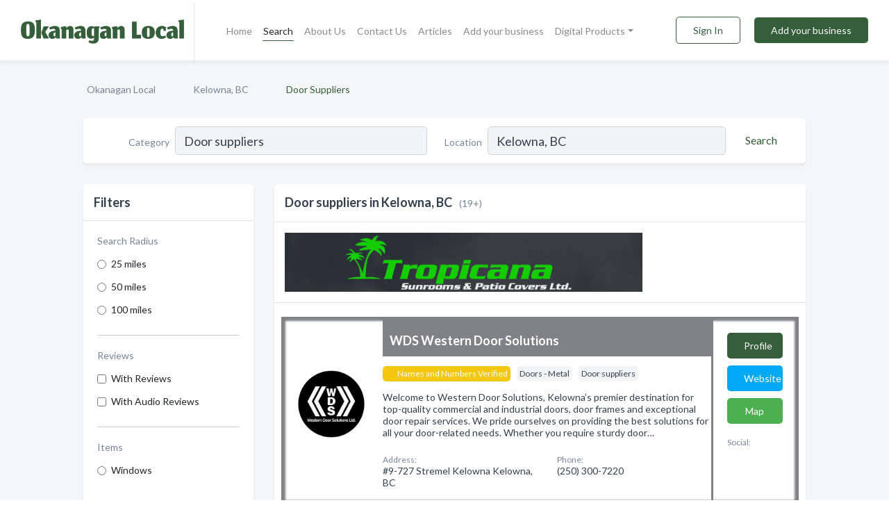

--- FILE ---
content_type: text/html; charset=utf-8
request_url: https://www.okanagan-local.ca/l/kelowna-bc/door-suppliers
body_size: 10902
content:




<!DOCTYPE html>
<html lang="en">
    <head>
        <meta charset="utf-8">
        <meta name=viewport content="width=device-width, initial-scale=1">
        <meta http-equiv="X-UA-Compatible" content="IE=edge">
        <meta name="viewport" content="width=device-width, initial-scale=1, shrink-to-fit=no">
        <meta name="description" content="All Door suppliers in Kelowna, BC - WDS Western Door Solutions, JAX Pro-Builders Inc., Suntec Window &amp; Doors Inc, KPD Door Supply, Allmar Inc, Preferred D…">
        <meta name="robots" content="index,follow" />
        <meta property="og:type" content="website" />
        <meta property="og:site_name" content="Okanagan Local" />
        <meta property="og:title" content="Door suppliers in Kelowna, BC - Okanagan Local">
        <meta property="og:description" content="All Door suppliers in Kelowna, BC - WDS Western Door Solutions, JAX Pro-Builders Inc., Suntec Window &amp; Doors Inc, KPD Door Supply, Allmar Inc, Preferred D…">
        <meta property="og:url" content="https://www.okanagan-local.ca/l/kelowna-bc/door-suppliers" />
        <meta property="og:image" content="https://d2frp959ct54jb.cloudfront.net/static/okanagan/images/other/okanagan_local_logo.png">
        <link rel="canonical" href="https://www.okanagan-local.ca/l/kelowna-bc/door-suppliers" />
        
        
<link rel="apple-touch-icon" sizes="180x180" href="https://d2frp959ct54jb.cloudfront.net/static/okanagan/images/favicon/apple-touch-icon.png">
<link rel="icon" type="image/png" sizes="32x32" href="https://d2frp959ct54jb.cloudfront.net/static/okanagan/images/favicon/favicon-32x32.png">
<link rel="icon" type="image/png" sizes="16x16" href="https://d2frp959ct54jb.cloudfront.net/static/okanagan/images/favicon/favicon-16x16.png">
<link rel="manifest" href="/static/okanagan/images/favicon/site.webmanifest">
<meta name="theme-color" content="#355e3b">
        



    <script async src="https://www.googletagmanager.com/gtag/js?id=G-95J577WLKB"></script>


    <script async src="https://www.googletagmanager.com/gtag/js?id=G-95J577WLKB"></script>




<script>
    window.dataLayer = window.dataLayer || [];
    function gtag(){dataLayer.push(arguments);}
    gtag('js', new Date());
    
    gtag('config', "G-95J577WLKB");
    
    
     gtag('config', "G-95J577WLKB");
    

</script>



        <!-- Google Tag Manager -->
        <!-- FB Pixel -->

        <title>Door suppliers in Kelowna, BC - Okanagan Local</title>
        <script type="text/javascript"> window.CSRF_TOKEN = "OdlLhnxwnXp2GpLjIeIF1FB99Ik9hZmFvg5FXW9WRV98qruK9QTRj0P7wQpxNczu"; </script>
        <script>
    var cossd_info = {};
    cossd_info.page_tpye = 'location-category-page';
</script>
        
            <link rel="stylesheet" href="https://d2frp959ct54jb.cloudfront.net/static/okanagan/css/location_category-bundle.min.css?v=4946539595664399239" />
        
        
            <link rel="stylesheet" href="https://fonts.googleapis.com/css?family=Lato:400,700&amp;display=swap" />
        
        
        
            

<script type="application/ld+json">
    {
      "@context": "https://schema.org",
      "@type": "LocalBusiness",
      "name": "WDS Western Door Solutions",
      
        "image": "https://d2frp959ct54jb.cloudfront.net/business-photos/1729287751478_wds-western-door-solutions_logo.png",
      
      "@id": "/biz/17656/wds-western-door-solutions"
      
        ,"telephone": "(250) 300-7220"
      
      
        ,"url": "https://www.westerndoorsolutions.ca/"
      
      
          ,"address": {
            "@type": "PostalAddress",
            "streetAddress": "#9-727 Stremel Kelowna",
            "addressLocality": "Kelowna",
            "addressRegion": "BC",
            
                "postalCode": "V1X 5E6",
            
            "addressCountry": "CA"
          }
      
      
          ,"geo": {
            "@type": "GeoCoordinates",
            "latitude": 49.90431,
            "longitude": -119.3993
          }
      
    }
</script>

<script type="application/ld+json">
    {
      "@context": "https://schema.org",
      "@type": "LocalBusiness",
      "name": "JAX Pro-Builders Inc.",
      
        "image": "https://d2frp959ct54jb.cloudfront.net/business-photos/1744399628207_jax-pro-builders-inc_logo.jpg",
      
      "@id": "/biz/17688/jax-pro-builders-inc"
      
        ,"telephone": "(250) 681-2773"
      
      
        ,"url": "https://jaxprobuilders.ca/"
      
      
      
          ,"geo": {
            "@type": "GeoCoordinates",
            "latitude": 49.88698,
            "longitude": -119.49661
          }
      
    }
</script>

<script type="application/ld+json">
    {
      "@context": "https://schema.org",
      "@type": "LocalBusiness",
      "name": "Suntec Window &amp; Doors Inc",
      
        "image": "https://d2frp959ct54jb.cloudfront.net/business-photos/1617982525151_suntec-window-doors-inc_picture.jpg",
      
      "@id": "/biz/4371/suntec-window-doors-inc"
      
        ,"telephone": "(250) 718-1771"
      
      
        ,"url": "https://www.wikidata.org/wiki/Q4753960"
      
      
          ,"address": {
            "@type": "PostalAddress",
            "streetAddress": "2805 Acland Rd",
            "addressLocality": "Kelowna",
            "addressRegion": "BC",
            
            "addressCountry": "CA"
          }
      
      
          ,"geo": {
            "@type": "GeoCoordinates",
            "latitude": 49.9261367,
            "longitude": -119.3855886
          }
      
    }
</script>

<script type="application/ld+json">
    {
      "@context": "https://schema.org",
      "@type": "LocalBusiness",
      "name": "KPD Door Supply",
      
        "image": "https://d2frp959ct54jb.cloudfront.net/business-photos/16732324798438618_kpd-door-supply_third_party_image.jpeg",
      
      "@id": "/biz/4948/kpd-door-supply"
      
        ,"telephone": "(250) 491-7499"
      
      
        ,"url": "http://kpddoor.com"
      
      
          ,"address": {
            "@type": "PostalAddress",
            "streetAddress": "284 A Campion St",
            "addressLocality": "Kelowna",
            "addressRegion": "BC",
            
            "addressCountry": "CA"
          }
      
      
          ,"geo": {
            "@type": "GeoCoordinates",
            "latitude": 49.9154713,
            "longitude": -119.4057325
          }
      
    }
</script>

<script type="application/ld+json">
    {
      "@context": "https://schema.org",
      "@type": "LocalBusiness",
      "name": "Allmar Inc",
      
        "image": "https://d2frp959ct54jb.cloudfront.net/business-photos/1617985940636_allmar-inc_picture.png",
      
      "@id": "/biz/4949/allmar-inc"
      
        ,"telephone": "(250) 491-3000"
      
      
        ,"url": "https://twitter.com/allmarinc?lang=en"
      
      
          ,"address": {
            "@type": "PostalAddress",
            "streetAddress": "104-194 Adams Rd",
            "addressLocality": "Kelowna",
            "addressRegion": "BC",
            
            "addressCountry": "CA"
          }
      
      
          ,"geo": {
            "@type": "GeoCoordinates",
            "latitude": 49.9203628,
            "longitude": -119.3918782
          }
      
    }
</script>

<script type="application/ld+json">
    {
      "@context": "https://schema.org",
      "@type": "LocalBusiness",
      "name": "Preferred Doors Inc",
      
        "image": "https://d2frp959ct54jb.cloudfront.net/static/website/images/default-biz-logos/company-logo-placeholder.png",
      
      "@id": "/biz/4951/preferred-doors-inc"
      
        ,"telephone": "(250) 765-1579"
      
      
      
          ,"address": {
            "@type": "PostalAddress",
            "streetAddress": "3316 Appaloosa Rd",
            "addressLocality": "Kelowna",
            "addressRegion": "BC",
            
            "addressCountry": "CA"
          }
      
      
          ,"geo": {
            "@type": "GeoCoordinates",
            "latitude": 49.920686,
            "longitude": -119.3951729
          }
      
    }
</script>

<script type="application/ld+json">
    {
      "@context": "https://schema.org",
      "@type": "LocalBusiness",
      "name": "Mason Windows &amp; Doors",
      
        "image": "https://d2frp959ct54jb.cloudfront.net/static/website/images/default-biz-logos/company-logo-placeholder.png",
      
      "@id": "/biz/6266/mason-windows-doors"
      
        ,"telephone": "(250) 862-1449"
      
      
      
          ,"address": {
            "@type": "PostalAddress",
            "streetAddress": "2789 BC-97",
            "addressLocality": "Kelowna",
            "addressRegion": "BC",
            
            "addressCountry": "CA"
          }
      
      
          ,"geo": {
            "@type": "GeoCoordinates",
            "latitude": 49.8998598,
            "longitude": -119.4088174
          }
      
    }
</script>

<script type="application/ld+json">
    {
      "@context": "https://schema.org",
      "@type": "LocalBusiness",
      "name": "Pure View Window &amp; Door",
      
        "image": "https://d2frp959ct54jb.cloudfront.net/static/website/images/default-biz-logos/company-logo-placeholder.png",
      
      "@id": "/biz/9049/pure-view-window-door"
      
        ,"telephone": "(778) 753-6905"
      
      
        ,"url": "http://pureviewwindows.com/"
      
      
          ,"address": {
            "@type": "PostalAddress",
            "streetAddress": "6-1595 Innovation Dr",
            "addressLocality": "Kelowna",
            "addressRegion": "BC",
            
            "addressCountry": "CA"
          }
      
      
          ,"geo": {
            "@type": "GeoCoordinates",
            "latitude": 49.9490553,
            "longitude": -119.3888627
          }
      
    }
</script>

<script type="application/ld+json">
    {
      "@context": "https://schema.org",
      "@type": "LocalBusiness",
      "name": "Folding Sliding Doors Canada Ltd",
      
        "image": "https://d2frp959ct54jb.cloudfront.net/static/website/images/default-biz-logos/company-logo-placeholder.png",
      
      "@id": "/biz/9297/folding-sliding-doors-canada-ltd"
      
        ,"telephone": "(250) 448-6418"
      
      
        ,"url": "http://www.foldingslidingdoors.ca/"
      
      
          ,"address": {
            "@type": "PostalAddress",
            "streetAddress": "1155 St Paul St Unit # 105",
            "addressLocality": "Kelowna",
            "addressRegion": "BC",
            
            "addressCountry": "CA"
          }
      
      
          ,"geo": {
            "@type": "GeoCoordinates",
            "latitude": 49.894569,
            "longitude": -119.4914163
          }
      
    }
</script>

<script type="application/ld+json">
    {
      "@context": "https://schema.org",
      "@type": "LocalBusiness",
      "name": "Amber Millwork Ltd",
      
        "image": "https://d2frp959ct54jb.cloudfront.net/business-photos/1667504063222906_amber-millwork-ltd_third_party_logo.png",
      
      "@id": "/biz/9298/amber-millwork-ltd"
      
        ,"telephone": "(236) 420-2770"
      
      
        ,"url": "http://www.ambermillwork.com/"
      
      
          ,"address": {
            "@type": "PostalAddress",
            "streetAddress": "842 McCurdy Pl Unit 111",
            "addressLocality": "Kelowna",
            "addressRegion": "BC",
            
            "addressCountry": "CA"
          }
      
      
          ,"geo": {
            "@type": "GeoCoordinates",
            "latitude": 49.8995465,
            "longitude": -119.4138852
          }
      
    }
</script>

<script type="application/ld+json">
    {
      "@context": "https://schema.org",
      "@type": "LocalBusiness",
      "name": "Door Buster Installations",
      
        "image": "https://d2frp959ct54jb.cloudfront.net/business-photos/1617985964173_door-buster-installations_picture.png",
      
      "@id": "/biz/4952/door-buster-installations"
      
        ,"telephone": "(250) 473-7085"
      
      
        ,"url": "http://doorbusters.ca"
      
      
          ,"address": {
            "@type": "PostalAddress",
            "streetAddress": "Box 420 113-437 Martin St.",
            "addressLocality": "Penticton",
            "addressRegion": "BC",
            
            "addressCountry": "CA"
          }
      
      
          ,"geo": {
            "@type": "GeoCoordinates",
            "latitude": 49.499138,
            "longitude": -119.5958968
          }
      
    }
</script>

<script type="application/ld+json">
    {
      "@context": "https://schema.org",
      "@type": "LocalBusiness",
      "name": "Lakeview Door Service Inc",
      
        "image": "https://d2frp959ct54jb.cloudfront.net/business-photos/1669930344896_lakeview-door-service-inc_logo.png",
      
      "@id": "/biz/10711/lakeview-door-service-inc"
      
        ,"telephone": "(250) 558-9946"
      
      
        ,"url": "http://www.lakeviewdoorservice.com/"
      
      
          ,"address": {
            "@type": "PostalAddress",
            "streetAddress": "2209 A 48th Ave",
            "addressLocality": "Vernon",
            "addressRegion": "BC",
            
                "postalCode": "V1T3P9",
            
            "addressCountry": "CA"
          }
      
      
          ,"geo": {
            "@type": "GeoCoordinates",
            "latitude": 50.2821,
            "longitude": -119.26104
          }
      
    }
</script>

<script type="application/ld+json">
    {
      "@context": "https://schema.org",
      "@type": "LocalBusiness",
      "name": "Distinctive Door&#x27;s Ltd",
      
        "image": "https://d2frp959ct54jb.cloudfront.net/static/website/images/default-biz-logos/company-logo-placeholder.png",
      
      "@id": "/biz/13455/distinctive-doors-ltd"
      
        ,"telephone": "(236) 426-0261"
      
      
        ,"url": "https://distinctivedoorsltd.business.site/"
      
      
          ,"address": {
            "@type": "PostalAddress",
            "streetAddress": "2440 14th Ave #2",
            "addressLocality": "Vernon",
            "addressRegion": "BC",
            
            "addressCountry": "CA"
          }
      
      
          ,"geo": {
            "@type": "GeoCoordinates",
            "latitude": 50.2515228,
            "longitude": -119.2641448
          }
      
    }
</script>

<script type="application/ld+json">
    {
      "@context": "https://schema.org",
      "@type": "LocalBusiness",
      "name": "Door Doctor Okanagan",
      
        "image": "https://d2frp959ct54jb.cloudfront.net/static/website/images/default-biz-logos/company-logo-placeholder.png",
      
      "@id": "/biz/13456/door-doctor-okanagan"
      
        ,"telephone": "(250) 545-9282"
      
      
        ,"url": "http://www.doordoctorok.com"
      
      
          ,"address": {
            "@type": "PostalAddress",
            "streetAddress": "410 Crestview Dr",
            "addressLocality": "Coldstream",
            "addressRegion": "BC",
            
            "addressCountry": "CA"
          }
      
      
          ,"geo": {
            "@type": "GeoCoordinates",
            "latitude": 50.2408877,
            "longitude": -119.2152509
          }
      
    }
</script>

<script type="application/ld+json">
    {
      "@context": "https://schema.org",
      "@type": "LocalBusiness",
      "name": "Nagy Bros Window &amp; Door",
      
        "image": "https://d2frp959ct54jb.cloudfront.net/business-photos/1700850838448_nagy-bros-window-door_picture.jpg",
      
      "@id": "/biz/16495/nagy-bros-window-door"
      
        ,"telephone": "(778) 755-6249"
      
      
        ,"url": "https://www.nagybroswindows.ca/?UTM_source=GMB_listing&amp;UTM_medium=organic"
      
      
          ,"address": {
            "@type": "PostalAddress",
            "streetAddress": "1718 Byland Rd",
            "addressLocality": "West Kelowna",
            "addressRegion": "BC",
            
            "addressCountry": "CA"
          }
      
      
          ,"geo": {
            "@type": "GeoCoordinates",
            "latitude": 49.862478,
            "longitude": -119.588927
          }
      
    }
</script>

<script type="application/ld+json">
    {
      "@context": "https://schema.org",
      "@type": "LocalBusiness",
      "name": "Westside Replacement Windows",
      
        "image": "https://d2frp959ct54jb.cloudfront.net/static/website/images/default-biz-logos/company-logo-placeholder.png",
      
      "@id": "/biz/16496/westside-replacement-windows"
      
        ,"telephone": "(250) 769-1250"
      
      
      
          ,"address": {
            "@type": "PostalAddress",
            "streetAddress": "1515 Westgate Rd",
            "addressLocality": "West Kelowna",
            "addressRegion": "BC",
            
            "addressCountry": "CA"
          }
      
      
          ,"geo": {
            "@type": "GeoCoordinates",
            "latitude": 49.8623348,
            "longitude": -119.578056
          }
      
    }
</script>

<script type="application/ld+json">
    {
      "@context": "https://schema.org",
      "@type": "LocalBusiness",
      "name": "Euroclad Building Products Inc (DBA: Euroclad Windows &amp; Doors)",
      
        "image": "https://d2frp959ct54jb.cloudfront.net/business-photos/1700850840210_euroclad-building-products-inc-dba-euroclad-windows-doors_picture.png",
      
      "@id": "/biz/16497/euroclad-building-products-inc-dba-euroclad-windows-doors"
      
        ,"telephone": "(250) 769-0367"
      
      
        ,"url": "https://eurocladsystems.com/"
      
      
          ,"address": {
            "@type": "PostalAddress",
            "streetAddress": "2490 Ross Rd",
            "addressLocality": "West Kelowna",
            "addressRegion": "BC",
            
            "addressCountry": "CA"
          }
      
      
          ,"geo": {
            "@type": "GeoCoordinates",
            "latitude": 49.8657942,
            "longitude": -119.5763182
          }
      
    }
</script>

<script type="application/ld+json">
    {
      "@context": "https://schema.org",
      "@type": "LocalBusiness",
      "name": "Tiara Doors &amp; Moulding",
      
        "image": "https://d2frp959ct54jb.cloudfront.net/static/website/images/default-biz-logos/company-logo-placeholder.png",
      
      "@id": "/biz/16584/tiara-doors-moulding"
      
        ,"telephone": "(250) 863-1502"
      
      
        ,"url": "http://www.tiaradoors.ca/"
      
      
          ,"address": {
            "@type": "PostalAddress",
            "streetAddress": "2521 Juliann Rd #104",
            "addressLocality": "West Kelowna",
            "addressRegion": "BC",
            
            "addressCountry": "CA"
          }
      
      
          ,"geo": {
            "@type": "GeoCoordinates",
            "latitude": 49.8651737,
            "longitude": -119.578364
          }
      
    }
</script>

<script type="application/ld+json">
    {
      "@context": "https://schema.org",
      "@type": "LocalBusiness",
      "name": "Villenew Design &amp; Distribution Group",
      
        "image": "https://d2frp959ct54jb.cloudfront.net/static/website/images/default-biz-logos/company-logo-placeholder.png",
      
      "@id": "/biz/16585/villenew-design-distribution-group"
      
        ,"telephone": "(250) 863-1756"
      
      
        ,"url": "http://villenewgroup.com/"
      
      
          ,"address": {
            "@type": "PostalAddress",
            "streetAddress": "2498 Ross Rd",
            "addressLocality": "West Kelowna",
            "addressRegion": "BC",
            
            "addressCountry": "CA"
          }
      
      
          ,"geo": {
            "@type": "GeoCoordinates",
            "latitude": 49.8655264,
            "longitude": -119.5764111
          }
      
    }
</script>



        
        
        
        
        
            <script type="application/ld+json">
{
  "@context": "https://schema.org",
  "@type": "BreadcrumbList",
  "itemListElement": [
        
           {
            "@type": "ListItem",
            "position": 1,
            "item": {
                      "@id": "/",
                      "name": "Okanagan Local"
                    }
           },
        
           {
            "@type": "ListItem",
            "position": 2,
            "item": {
                      "@id": "/cities/kelowna-bc",
                      "name": "Kelowna, BC"
                    }
           },
        
           {
            "@type": "ListItem",
            "position": 3,
            "item": {
                      "@id": "https://www.okanagan-local.ca/l/kelowna-bc/door-suppliers",
                      "name": "Door Suppliers"
                    }
           }
        
    ]
}
</script>
        
    </head>

    <body class="location-category"
          >
        
    
<header role="banner"><nav class="navbar navbar-expand-lg">
    <a class="navbar-brand p-0" href="/" data-track-name="nblink-logo" data-event-category="navbar">
        
            <img src="https://d2frp959ct54jb.cloudfront.net/static/okanagan/images/other/okanagan_local_logo.png" alt="Okanagan Logo">
        
        <div class="nb-logo-devider"></div>
    </a>
    <div class="collapse navbar-collapse navbar-text p-0 sliding-menu" id="navBarSlidingMenu">
        <ul class="navbar-nav m-auto">
            
                <li class="nav-item">
                    <a class="nav-link" href="/">Home</a>
                </li>
            
            
                <li class="nav-item active">
                    <a class="nav-link" href="#">Search</a>
                    <div class="navbar-highliter"></div>
                </li>
            
            
            
            <li class="nav-item ">
                <a class="nav-link" href="/about">About Us</a>
                
            </li>
            <li class="nav-item ">
                <a class="nav-link" href="/contact">Contact Us</a>
                
            </li>
            <li class="nav-item ">
                <a class="nav-link" href="/articles">Articles</a>
                
            </li>
            <li class="nav-item ">
                <a class="nav-link" href="/biz" data-track-name="nblink-add-biz" data-event-category="navbar">Add your business</a>
                
            </li>
            <li class="nav-item dropdown">
                <a class="nav-link dropdown-toggle" data-toggle="dropdown" href="#" role="button"
                   aria-haspopup="true" aria-expanded="false">Digital Products</a>
                



<div class="dropdown-menu">
    
    <a class="dropdown-item" href="https://business.namesandnumbers.com/online-directory-package/" rel="nofollow">
        Online Business Directories</a>
    <a class="dropdown-item" href="https://business.namesandnumbers.com/websites/" rel="nofollow">
        Websites</a>
    <a class="dropdown-item" href="https://business.namesandnumbers.com/listings-management/" rel="nofollow">
        Listings Management</a>
    <a class="dropdown-item" href="https://business.namesandnumbers.com/google-business-profile-management-2/" rel="nofollow">
        GBP Management</a>
    <a class="dropdown-item" href="https://business.namesandnumbers.com/review-management/" rel="nofollow">
        Reviews Management</a>
    <a class="dropdown-item" href="https://business.namesandnumbers.com/guaranteed-sponsored-placement-2/" rel="nofollow">
        Guaranteed Sponsored Placement</a>
    <a class="dropdown-item" href="https://business.namesandnumbers.com/seo-packages/" rel="nofollow">
        SEO Packages</a>
    <a class="dropdown-item" href="https://business.namesandnumbers.com/facebook-management/" rel="nofollow">
        Facebook Management</a>
    <a class="dropdown-item" rel="nofollow" href="https://business.namesandnumbers.com/online-directories#users">
        Real Time Users Online</a>
</div>
            </li>
        </ul>
        <div class="left-nav">
            <div class="form-inline">
                
                    <button class="btn btn-login btn-outline-secondary" type="button" data-track-name="nblink-signin" data-event-category="navbar">Sign In</button>
                
                <a href="/biz" data-track-name="nblink-signup" data-event-category="navbar" class="btn btn-primary">Add your business</a>
            </div>
        </div>
    </div>
    
        <button class="navbar-toggler" type="button" data-toggle="collapse" data-target="#navBarSlidingMenu"
                aria-controls="navBarSlidingMenu" aria-expanded="false" aria-label="Toggle navigation menu">
            <span class="iconify navbar-toggler-icon" data-icon="feather:menu" data-inline="false"></span>
        </button>
    
</nav></header>
    <main class="container-fluid search-results-body">
        <nav aria-label="breadcrumb" class="nav-breadcrumbs">
    <ol class="breadcrumb">
        
            
                <li class="breadcrumb-item"><a href="/" data-track-name="breadcrumb-link-click">Okanagan Local</a></li>
                <li class="breadcrumb-item devider"><span class="iconify" data-icon="dashicons:arrow-right-alt2" data-inline="false"></span></li>
            
        
            
                <li class="breadcrumb-item"><a href="/cities/kelowna-bc" data-track-name="breadcrumb-link-click">Kelowna, BC</a></li>
                <li class="breadcrumb-item devider"><span class="iconify" data-icon="dashicons:arrow-right-alt2" data-inline="false"></span></li>
            
        
            
                <li class="breadcrumb-item active" aria-current="page">Door Suppliers</li>
            
        
    </ol>
</nav>
        
<form class="form-row default-white-block search-form" action="/search">
    <div class="col-sm-6 sf-col">
        <div class="icon-column search-icon-column">
            <span class="iconify" data-icon="ant-design:search-outline" data-inline="false"></span>
        </div>
        <label for="searchCategory">Category</label>
        <input name="category" type="text" class="form-control input-search-category" id="searchCategory"
               placeholder="e.g Trucking Companies" value="Door suppliers">
        <div class="icon-column filters-icon-column">
            <a href="#filtersBlockTitle"><span class="iconify" data-icon="jam:settings-alt" data-inline="false" data-rotate="90deg"></span></a>
        </div>
    </div>
    <div class="col-sm-6 sf-col">
        <label for="searchLocation">Location</label>
        <input name="location" type="text" class="form-control input-search-location" id="searchLocation"
               placeholder="Location" value="Kelowna, BC">
        <button type="submit" class="btn btn-link" data-track-name="s-btn-search" aria-label="Search">
            <span class="text">Search</span><span class="iconify icon" data-icon="ant-design:search-outline" data-inline="false"></span>
        </button>
    </div>
</form>
        <div class="row search-results-filters">
            <div class="col-lg-3 order-last order-lg-first sp-big-block-left">
                
                
                    <aside class="default-white-block filters-block">
                        <header class="title" id="filtersBlockTitle">Filters</header>
                        <div class="content">
                            
                                <div class="filter-label">Search Radius</div>
<div class="form-check"
     data-track-name="s-filter-radius"
     data-event-category="filters"
     data-event-label="25m">
    <input class="form-check-input" type="radio" name="radius" id="radius1" value="25"
           >
    <label class="form-check-label" for="radius1">
        25 miles
    </label>
</div>
<div class="form-check"
     data-track-name="s-filter-radius"
     data-event-category="filters"
     data-event-label="50m">
    <input class="form-check-input" type="radio" name="radius" id="radius2" value="50"
           >
    <label class="form-check-label" for="radius2">
        50 miles
    </label>
</div>
<div class="form-check"
     data-track-name="s-filter-radius"
     data-event-category="filters"
     data-event-label="100m">
    <input class="form-check-input" type="radio" name="radius" id="radius3" value="100"
           >
    <label class="form-check-label" for="radius3">
        100 miles
    </label>
</div>
                                <hr>
                            
                            <div class="filter-label">Reviews</div>
<div class="form-check"
     data-track-name="s-filter-reviews"
     data-event-category="filters"
     data-event-label="reviews">
    <input class="form-check-input chb-reviews" type="checkbox" value="reviews" id="filterReviews"
            >
    <label class="form-check-label" for="filterReviews">
        With Reviews
    </label>
</div>
<div class="form-check"
     data-track-name="s-filter-reviews"
     data-event-category="filters"
     data-event-label="reviews">
    <input class="form-check-input chb-reviews" type="checkbox" value="audio-reviews" id="filterAudioReviews"
            >
    <label class="form-check-label" for="filterAudioReviews">
        With Audio Reviews
    </label>
</div>
                            <hr>

<div class="filter-label">Items</div>

    <div class="form-check">
        <input class="form-check-input ei-filter" type="radio" name="filterJobItems" id="item12718"
               value="12718" 
               filterid="12718" ei-filter-name="Windows">
        <label class="form-check-label" for="item12718">Windows</label>
    </div>


                        </div>
                    </aside>
                
                
                <aside class="default-white-block filters-block left-ad-block ad-block text-center">
                    <div class="position-relative d-inline-block"  id="square_ad">
                        <div class="ad-badge">Ad</div>
                    </div>
                </aside>
                <aside class="default-white-block filters-block links-block" >
                    <header class="title">Popular nearby</header>
                    <div class="content">
                        
                            <div class="links-title">Kelowna, BC</div>
                            <ul class="left-links">
    
        <li><a href="/l/kelowna-bc/bridal-shops-services" data-track-name="s-nearby-link">Bridal Shops</a></li>
    
        <li><a href="/l/kelowna-bc/woodworking" data-track-name="s-nearby-link">Woodworking Stores</a></li>
    
        <li><a href="/l/kelowna-bc/auto-glass" data-track-name="s-nearby-link">Auto Glass Shops</a></li>
    
        <li><a href="/l/kelowna-bc/windows" data-track-name="s-nearby-link">Window Suppliers</a></li>
    
        <li><a href="/l/kelowna-bc/dance-instructors" data-track-name="s-nearby-link">Dance Instructors</a></li>
    
        <li><a href="/l/kelowna-bc/dance-companies" data-track-name="s-nearby-link">Dance Companies</a></li>
    
        <li><a href="/l/kelowna-bc/demolition-contractors" data-track-name="s-nearby-link">Demolition Contractors</a></li>
    
        <li><a href="/l/kelowna-bc/dentists" data-track-name="s-nearby-link">Dentists</a></li>
    
        <li><a href="/l/kelowna-bc/driving-instruction" data-track-name="s-nearby-link">Driving Instructors</a></li>
    
        <li><a href="/l/kelowna-bc/electrician" data-track-name="s-nearby-link">Electricians</a></li>
    
</ul>
                        
                            <div class="links-title">Okanagan</div>
                            <ul class="left-links">
    
        <li><a href="/l/bc/water-filtration-softening-treatment-equipment-service" data-track-name="s-nearby-link">Water Filtration Equipment</a></li>
    
</ul>
                        
                    </div>
                </aside>
                
                
                    
<section class="default-white-block filters-block zip-codes-block">
    <header class="title">Servicing postal codes</header>
    <div class="content">
        <p class="m-0">
            Door Suppliers in this list provide services to multiple postal codes in and around Kelowna (i.e V1Z 1A5, V1Z 1G2, V1W 5E2).
            For specific service areas, kindly reach out to the individual businesses.
        </p>
    </div>
</section>
                
                
            </div>
            <section class="col-lg-9 sp-big-block-right h-100">
                <div class="default-white-block search-results-block">
                    <header class="title-holder">
                        <h1>Door suppliers in Kelowna, BC</h1><span class="search-result-count">(19+)</span>
                        
                        
                    </header>
                    <aside class="ad-leaderbaord ad-block" id="leaderboard_ad"></aside>
                    <div id="searchResultsListHolder">
                        
                            
                        
                        <ul class="search-results-biz-list">
                            
                            
                                
                                



<li class="search-result-biz row search-result-odp
           "
    data-listing-view="s-listing-view" data-event-label="17656">
        <div class="col-md-2 my-auto biz-card-col col-logo">
            
                <picture class="biz-logo">
                    <source srcset="https://d2frp959ct54jb.cloudfront.net/min/business-photos/1729287751478_wds-western-door-solutions_logo.webp" type="image/webp">
                    <source srcset="https://d2frp959ct54jb.cloudfront.net/min/business-photos/1729287751478_wds-western-door-solutions_logo.png">
                    <img src="https://d2frp959ct54jb.cloudfront.net/business-photos/1729287751478_wds-western-door-solutions_logo.png" alt="WDS Western Door Solutions logo" class="biz-logo" >
                </picture>
            
        </div>
        <div class="col-md-8 biz-card-col biz-col-info">
            <div class="biz-name-holder">
                <a href="/biz/17656/wds-western-door-solutions" data-track-name="s-open-profile-link"
                   data-event-category="biz-contact"
                   data-event-label="17656"><h2 class="biz-name">WDS Western Door Solutions</h2></a>
            </div>
            
            
            
                <div class="categories-cloud-holder mobile-paddings">
                    
                        <span class="categories-cloud claimed-badge silver">
                            <span class="iconify" data-icon="vaadin:diamond-o" data-inline="false"></span>
                            Names and Numbers Verified
                        </span>
                    
                    
                        <span class="categories-cloud">Doors - Metal</span>
                    
                        <span class="categories-cloud">Door suppliers</span>
                    
                    
                </div>
            
            
            
                
                    <p class="biz-description mobile-paddings">
                        Welcome to Western Door Solutions, Kelowna’s premier destination for top-quality commercial and industrial doors, door frames and exceptional door repair services. We pride ourselves on providing the best solutions for all your door-related needs. Whether you require sturdy door…
                    </p>
                
            
            
            
                <div class="row biz-address-phone-block mobile-paddings">
                    <div class="col-sm-6">
                        <div class="biz-card-label">Address:</div>
                        <address>
                            
                            
                            #9-727 Stremel Kelowna Kelowna, BC</address>
                    </div>
                    <div class="col-sm-6">
                        <div class="biz-card-label">Phone:</div>
                        
                            <div class="biz-phone">(250) 300-7220</div>
                        
                    </div>
                </div>
            
            
        </div>
        <div class="col-md-2 biz-buttons biz-card-col">
            <a href="/biz/17656/wds-western-door-solutions" class="btn btn-primary btn-biz-profile"
               data-track-name="s-open-profile-btn"
               data-event-category="biz-contact"
               data-event-label="17656">
                <span class="view-profile">View Profile</span><span class="profile">Profile</span>
            </a>
            
            
                <a href="https://www.westerndoorsolutions.ca/" class="btn btn-primary btn-biz-website" rel="nofollow noopener" target="_blank"
                   data-track-name="s-open-website" data-event-category="biz-contact"
                   data-event-label="17656">Website</a>
            
            
                <a href="/biz/17656/wds-western-door-solutions#map" class="btn btn-map"
                   data-track-name="s-open-profile-map"
                   data-event-category="biz-contact"
                   data-event-label="17656">
                    <span class="view-profile">Map</span>
                </a>
            
            
                
<div class="search-social-holder">
    <div class="biz-card-label">Social:</div>
    <div class="biz-social">
        
        <a rel="nofollow noopener" target="_blank" href="https://www.instagram.com/westerndoorsolutions/"
           data-track-name="s-open-biz-social"
           data-event-category="biz-contact"
           data-event-label="17656"><span class="iconify" data-icon="entypo-social:instagram-with-circle" data-inline="false"></span></a>
        
    </div>
</div>

            
            
            
            
        </div>
        <div class="col-md-2 biz-buttons biz-card-col biz-buttons-call">
            
            
            
                <a href="tel:2503007220" class="btn btn-primary btn-biz-profile"
                   data-track-name="sbtn-call-business"
                   data-event-category="biz-contact"
                   data-event-label="17656">Сall</a>
            
            <a href="/biz/17656/wds-western-door-solutions" class="btn btn-biz-website"
               data-track-name="s-open-profile-btn"
               data-event-category="biz-contact"
               data-event-label="17656">
                <span class="view-profile">View Profile</span>
            </a>
            
                <a href="/biz/17656/wds-western-door-solutions#map" class="btn btn-map"
                   data-track-name="s-open-profile-map"
                   data-event-category="biz-contact"
                   data-event-label="17656">
                    <span class="view-profile">Map</span>
                </a>
            
            
                
<div class="search-social-holder">
    <div class="biz-card-label">Social:</div>
    <div class="biz-social">
        
        <a rel="nofollow noopener" target="_blank" href="https://www.instagram.com/westerndoorsolutions/"
           data-track-name="s-open-biz-social"
           data-event-category="biz-contact"
           data-event-label="17656"><span class="iconify" data-icon="entypo-social:instagram-with-circle" data-inline="false"></span></a>
        
    </div>
</div>

            
        </div>
</li>
                            
                                
                                



<li class="search-result-biz row search-result-odp
           "
    data-listing-view="s-listing-view" data-event-label="17688">
        <div class="col-md-2 my-auto biz-card-col col-logo">
            
                <picture class="biz-logo">
                    <source srcset="https://d2frp959ct54jb.cloudfront.net/min/business-photos/1744399628207_jax-pro-builders-inc_logo.webp" type="image/webp">
                    <source srcset="https://d2frp959ct54jb.cloudfront.net/min/business-photos/1744399628207_jax-pro-builders-inc_logo.jpg">
                    <img src="https://d2frp959ct54jb.cloudfront.net/business-photos/1744399628207_jax-pro-builders-inc_logo.jpg" alt="JAX Pro-Builders Inc. logo" class="biz-logo" >
                </picture>
            
        </div>
        <div class="col-md-8 biz-card-col biz-col-info">
            <div class="biz-name-holder">
                <a href="/biz/17688/jax-pro-builders-inc" data-track-name="s-open-profile-link"
                   data-event-category="biz-contact"
                   data-event-label="17688"><h2 class="biz-name">JAX Pro-Builders Inc.</h2></a>
            </div>
            
            
            
                <div class="categories-cloud-holder mobile-paddings">
                    
                        <span class="categories-cloud claimed-badge silver">
                            <span class="iconify" data-icon="vaadin:diamond-o" data-inline="false"></span>
                            Names and Numbers Verified
                        </span>
                    
                    
                        <span class="categories-cloud">Drywall Contractors</span>
                    
                        <span class="categories-cloud">Painting Contractors</span>
                    
                        <span class="categories-cloud">Painters</span>
                    
                        <span class="categories-cloud">Siding Contractors</span>
                    
                    
                </div>
            
            
            
                
                    <p class="biz-description mobile-paddings">
                        Welcome to JAX Pro Builders Ltd, your trusted partner in construction excellence, now based in beautiful Kelowna to serve you better. With over 15 years of experience and a commitment to quality craftsmanship, we bring your building dreams to life. From residential renovations t…
                    </p>
                
            
            
            
                <div class="row biz-address-phone-block mobile-paddings">
                    <div class="col-sm-6">
                        <div class="biz-card-label">Address:</div>
                        <address>
                            
                            
                            Kelowna, BC</address>
                    </div>
                    <div class="col-sm-6">
                        <div class="biz-card-label">Phone:</div>
                        
                            <div class="biz-phone">(250) 681-2773</div>
                        
                    </div>
                </div>
            
            
        </div>
        <div class="col-md-2 biz-buttons biz-card-col">
            <a href="/biz/17688/jax-pro-builders-inc" class="btn btn-primary btn-biz-profile"
               data-track-name="s-open-profile-btn"
               data-event-category="biz-contact"
               data-event-label="17688">
                <span class="view-profile">View Profile</span><span class="profile">Profile</span>
            </a>
            
            
                <a href="https://jaxprobuilders.ca/" class="btn btn-primary btn-biz-website" rel="nofollow noopener" target="_blank"
                   data-track-name="s-open-website" data-event-category="biz-contact"
                   data-event-label="17688">Website</a>
            
            
                <a href="/biz/17688/jax-pro-builders-inc#map" class="btn btn-map"
                   data-track-name="s-open-profile-map"
                   data-event-category="biz-contact"
                   data-event-label="17688">
                    <span class="view-profile">Map</span>
                </a>
            
            
                
<div class="search-social-holder">
    <div class="biz-card-label">Social:</div>
    <div class="biz-social">
        
        <a rel="nofollow noopener" target="_blank" href="https://www.facebook.com/Jaxprobuilder/"
           data-track-name="s-open-biz-social"
           data-event-category="biz-contact"
           data-event-label="17688"><span class="iconify" data-icon="entypo-social:facebook-with-circle" data-inline="false"></span></a>
        
        <a rel="nofollow noopener" target="_blank" href="https://www.instagram.com/caballero_reno/?igsh=c3ZyZDUybThnempj&amp;utm_source=qr"
           data-track-name="s-open-biz-social"
           data-event-category="biz-contact"
           data-event-label="17688"><span class="iconify" data-icon="entypo-social:instagram-with-circle" data-inline="false"></span></a>
        
    </div>
</div>

            
            
            
            
        </div>
        <div class="col-md-2 biz-buttons biz-card-col biz-buttons-call">
            
            
            
                <a href="tel:2506812773" class="btn btn-primary btn-biz-profile"
                   data-track-name="sbtn-call-business"
                   data-event-category="biz-contact"
                   data-event-label="17688">Сall</a>
            
            <a href="/biz/17688/jax-pro-builders-inc" class="btn btn-biz-website"
               data-track-name="s-open-profile-btn"
               data-event-category="biz-contact"
               data-event-label="17688">
                <span class="view-profile">View Profile</span>
            </a>
            
                <a href="/biz/17688/jax-pro-builders-inc#map" class="btn btn-map"
                   data-track-name="s-open-profile-map"
                   data-event-category="biz-contact"
                   data-event-label="17688">
                    <span class="view-profile">Map</span>
                </a>
            
            
                
<div class="search-social-holder">
    <div class="biz-card-label">Social:</div>
    <div class="biz-social">
        
        <a rel="nofollow noopener" target="_blank" href="https://www.facebook.com/Jaxprobuilder/"
           data-track-name="s-open-biz-social"
           data-event-category="biz-contact"
           data-event-label="17688"><span class="iconify" data-icon="entypo-social:facebook-with-circle" data-inline="false"></span></a>
        
        <a rel="nofollow noopener" target="_blank" href="https://www.instagram.com/caballero_reno/?igsh=c3ZyZDUybThnempj&amp;utm_source=qr"
           data-track-name="s-open-biz-social"
           data-event-category="biz-contact"
           data-event-label="17688"><span class="iconify" data-icon="entypo-social:instagram-with-circle" data-inline="false"></span></a>
        
    </div>
</div>

            
        </div>
</li>
                            
                                
                                



<li class="search-result-biz row 
           "
    data-listing-view="s-listing-view" data-event-label="4371">
        <div class="col-md-2 my-auto biz-card-col col-logo">
            
                <picture class="biz-logo">
                    <source srcset="https://d2frp959ct54jb.cloudfront.net/min/business-photos/1617982525151_suntec-window-doors-inc_picture.webp" type="image/webp">
                    <source srcset="https://d2frp959ct54jb.cloudfront.net/min/business-photos/1617982525151_suntec-window-doors-inc_picture.jpg">
                    <img src="https://d2frp959ct54jb.cloudfront.net/business-photos/1617982525151_suntec-window-doors-inc_picture.jpg" alt="Suntec Window &amp; Doors Inc logo" class="biz-logo" >
                </picture>
            
        </div>
        <div class="col-md-8 biz-card-col biz-col-info">
            <div class="biz-name-holder">
                <a href="/biz/4371/suntec-window-doors-inc" data-track-name="s-open-profile-link"
                   data-event-category="biz-contact"
                   data-event-label="4371"><h2 class="biz-name">Suntec Window &amp; Doors Inc</h2></a>
            </div>
            
            
            
                <div class="categories-cloud-holder mobile-paddings">
                    
                    
                        <span class="categories-cloud">Door suppliers</span>
                    
                    
                </div>
            
            
            
                
                    <p class="biz-description mobile-paddings">
                        Andersen crafts and designs windows and doors that are a true reflection of the self-expressive people who put them in their homes.
                    </p>
                
            
            
            
                <div class="row biz-address-phone-block mobile-paddings">
                    <div class="col-sm-6">
                        <div class="biz-card-label">Address:</div>
                        <address>
                            
                            
                            2805 Acland Rd Kelowna, BC</address>
                    </div>
                    <div class="col-sm-6">
                        <div class="biz-card-label">Phone:</div>
                        
                            <div class="biz-phone">(250) 718-1771</div>
                        
                    </div>
                </div>
            
            
        </div>
        <div class="col-md-2 biz-buttons biz-card-col">
            <a href="/biz/4371/suntec-window-doors-inc" class="btn btn-primary btn-biz-profile"
               data-track-name="s-open-profile-btn"
               data-event-category="biz-contact"
               data-event-label="4371">
                <span class="view-profile">View Profile</span><span class="profile">Profile</span>
            </a>
            
            
                <a href="https://www.wikidata.org/wiki/Q4753960" class="btn btn-primary btn-biz-website" rel="nofollow noopener" target="_blank"
                   data-track-name="s-open-website" data-event-category="biz-contact"
                   data-event-label="4371">Website</a>
            
            
            
            
            
            
        </div>
        <div class="col-md-2 biz-buttons biz-card-col biz-buttons-call">
            
            
            
                <a href="tel:2507181771" class="btn btn-primary btn-biz-profile"
                   data-track-name="sbtn-call-business"
                   data-event-category="biz-contact"
                   data-event-label="4371">Сall</a>
            
            <a href="/biz/4371/suntec-window-doors-inc" class="btn btn-biz-website"
               data-track-name="s-open-profile-btn"
               data-event-category="biz-contact"
               data-event-label="4371">
                <span class="view-profile">View Profile</span>
            </a>
            
            
        </div>
</li>
                            
                                
                                



<li class="search-result-biz row 
           "
    data-listing-view="s-listing-view" data-event-label="4948">
        <div class="col-md-2 my-auto biz-card-col col-logo">
            
                <picture class="biz-logo">
                    <source srcset="https://d2frp959ct54jb.cloudfront.net/min/business-photos/16732324798438618_kpd-door-supply_third_party_image.webp" type="image/webp">
                    <source srcset="https://d2frp959ct54jb.cloudfront.net/min/business-photos/16732324798438618_kpd-door-supply_third_party_image.jpeg">
                    <img src="https://d2frp959ct54jb.cloudfront.net/business-photos/16732324798438618_kpd-door-supply_third_party_image.jpeg" alt="KPD Door Supply logo" class="biz-logo" >
                </picture>
            
        </div>
        <div class="col-md-8 biz-card-col biz-col-info">
            <div class="biz-name-holder">
                <a href="/biz/4948/kpd-door-supply" data-track-name="s-open-profile-link"
                   data-event-category="biz-contact"
                   data-event-label="4948"><h2 class="biz-name">KPD Door Supply</h2></a>
            </div>
            
            
            
                <div class="categories-cloud-holder mobile-paddings">
                    
                    
                        <span class="categories-cloud">Door suppliers</span>
                    
                    
                </div>
            
            
            
                
                    <p class="biz-description mobile-paddings">
                        KPD Door Supply is your one-stop-shop for all your door needs in Kelowna, BC. Our team consists of highly skilled professionals who specialize in providing quality door supplies. Whether you’re a homeowner, builder, or contractor, we have a range of doors to suit your requiremen…
                    </p>
                
            
            
            
                <div class="row biz-address-phone-block mobile-paddings">
                    <div class="col-sm-6">
                        <div class="biz-card-label">Address:</div>
                        <address>
                            
                            
                            284 A Campion St Kelowna, BC</address>
                    </div>
                    <div class="col-sm-6">
                        <div class="biz-card-label">Phone:</div>
                        
                            <div class="biz-phone">(250) 491-7499</div>
                        
                    </div>
                </div>
            
            
        </div>
        <div class="col-md-2 biz-buttons biz-card-col">
            <a href="/biz/4948/kpd-door-supply" class="btn btn-primary btn-biz-profile"
               data-track-name="s-open-profile-btn"
               data-event-category="biz-contact"
               data-event-label="4948">
                <span class="view-profile">View Profile</span><span class="profile">Profile</span>
            </a>
            
            
                <a href="http://kpddoor.com" class="btn btn-primary btn-biz-website" rel="nofollow noopener" target="_blank"
                   data-track-name="s-open-website" data-event-category="biz-contact"
                   data-event-label="4948">Website</a>
            
            
            
            
            
            
        </div>
        <div class="col-md-2 biz-buttons biz-card-col biz-buttons-call">
            
            
            
                <a href="tel:2504917499" class="btn btn-primary btn-biz-profile"
                   data-track-name="sbtn-call-business"
                   data-event-category="biz-contact"
                   data-event-label="4948">Сall</a>
            
            <a href="/biz/4948/kpd-door-supply" class="btn btn-biz-website"
               data-track-name="s-open-profile-btn"
               data-event-category="biz-contact"
               data-event-label="4948">
                <span class="view-profile">View Profile</span>
            </a>
            
            
        </div>
</li>
                            
                                
                                



<li class="search-result-biz row 
           "
    data-listing-view="s-listing-view" data-event-label="4949">
        <div class="col-md-2 my-auto biz-card-col col-logo">
            
                <picture class="biz-logo">
                    <source srcset="https://d2frp959ct54jb.cloudfront.net/min/business-photos/1617985940636_allmar-inc_picture.webp" type="image/webp">
                    <source srcset="https://d2frp959ct54jb.cloudfront.net/min/business-photos/1617985940636_allmar-inc_picture.png">
                    <img src="https://d2frp959ct54jb.cloudfront.net/business-photos/1617985940636_allmar-inc_picture.png" alt="Allmar Inc logo" class="biz-logo" >
                </picture>
            
        </div>
        <div class="col-md-8 biz-card-col biz-col-info">
            <div class="biz-name-holder">
                <a href="/biz/4949/allmar-inc" data-track-name="s-open-profile-link"
                   data-event-category="biz-contact"
                   data-event-label="4949"><h2 class="biz-name">Allmar Inc</h2></a>
            </div>
            
            
            
                <div class="categories-cloud-holder mobile-paddings">
                    
                    
                        <span class="categories-cloud">Door suppliers</span>
                    
                    
                </div>
            
            
            
                
                    <p class="biz-description mobile-paddings">
                        Allmar Inc. is the Largest &quot;Door and Hardware&quot; Consultant Company of Canada. We provide Architectural Hardware Security Solutions &amp; Services.
                    </p>
                
            
            
            
                <div class="row biz-address-phone-block mobile-paddings">
                    <div class="col-sm-6">
                        <div class="biz-card-label">Address:</div>
                        <address>
                            
                            
                            104-194 Adams Rd Kelowna, BC</address>
                    </div>
                    <div class="col-sm-6">
                        <div class="biz-card-label">Phone:</div>
                        
                            <div class="biz-phone">(250) 491-3000</div>
                        
                    </div>
                </div>
            
            
        </div>
        <div class="col-md-2 biz-buttons biz-card-col">
            <a href="/biz/4949/allmar-inc" class="btn btn-primary btn-biz-profile"
               data-track-name="s-open-profile-btn"
               data-event-category="biz-contact"
               data-event-label="4949">
                <span class="view-profile">View Profile</span><span class="profile">Profile</span>
            </a>
            
            
                <a href="https://twitter.com/allmarinc?lang=en" class="btn btn-primary btn-biz-website" rel="nofollow noopener" target="_blank"
                   data-track-name="s-open-website" data-event-category="biz-contact"
                   data-event-label="4949">Website</a>
            
            
            
            
            
            
        </div>
        <div class="col-md-2 biz-buttons biz-card-col biz-buttons-call">
            
            
            
                <a href="tel:2504913000" class="btn btn-primary btn-biz-profile"
                   data-track-name="sbtn-call-business"
                   data-event-category="biz-contact"
                   data-event-label="4949">Сall</a>
            
            <a href="/biz/4949/allmar-inc" class="btn btn-biz-website"
               data-track-name="s-open-profile-btn"
               data-event-category="biz-contact"
               data-event-label="4949">
                <span class="view-profile">View Profile</span>
            </a>
            
            
        </div>
</li>
                            
                                
                                



<li class="search-result-biz row 
           "
    data-listing-view="s-listing-view" data-event-label="4951">
        <div class="col-md-2 my-auto biz-card-col col-logo">
            
                <picture class="biz-logo">
                    <source srcset="https://d2frp959ct54jb.cloudfront.net/static/website/images/default-biz-logos/company-logo-placeholder.webp" type="image/webp">
                    <source srcset="https://d2frp959ct54jb.cloudfront.net/static/website/images/default-biz-logos/company-logo-placeholder.png">
                    <img src="https://d2frp959ct54jb.cloudfront.net/static/website/images/default-biz-logos/company-logo-placeholder.png" alt="Preferred Doors Inc logo" class="biz-logo" >
                </picture>
            
        </div>
        <div class="col-md-8 biz-card-col biz-col-info">
            <div class="biz-name-holder">
                <a href="/biz/4951/preferred-doors-inc" data-track-name="s-open-profile-link"
                   data-event-category="biz-contact"
                   data-event-label="4951"><h2 class="biz-name">Preferred Doors Inc</h2></a>
            </div>
            
            
            
                <div class="categories-cloud-holder mobile-paddings">
                    
                    
                        <span class="categories-cloud">Door suppliers</span>
                    
                    
                </div>
            
            
            
                
                    <p class="biz-description mobile-paddings">
                        Preferred Doors Inc is a trusted supplier of high-quality doors in Kelowna, BC. We understand the importance of having durable, secure and stylish doors for your home or business. Our team is committed to providing you with top-notch customer service and quality products. Whethe…
                    </p>
                
            
            
            
                <div class="row biz-address-phone-block mobile-paddings">
                    <div class="col-sm-6">
                        <div class="biz-card-label">Address:</div>
                        <address>
                            
                            
                            3316 Appaloosa Rd Kelowna, BC</address>
                    </div>
                    <div class="col-sm-6">
                        <div class="biz-card-label">Phone:</div>
                        
                            <div class="biz-phone">(250) 765-1579</div>
                        
                    </div>
                </div>
            
            
        </div>
        <div class="col-md-2 biz-buttons biz-card-col">
            <a href="/biz/4951/preferred-doors-inc" class="btn btn-primary btn-biz-profile"
               data-track-name="s-open-profile-btn"
               data-event-category="biz-contact"
               data-event-label="4951">
                <span class="view-profile">View Profile</span><span class="profile">Profile</span>
            </a>
            
            
            
            
            
            
            
        </div>
        <div class="col-md-2 biz-buttons biz-card-col biz-buttons-call">
            
            
            
                <a href="tel:2507651579" class="btn btn-primary btn-biz-profile"
                   data-track-name="sbtn-call-business"
                   data-event-category="biz-contact"
                   data-event-label="4951">Сall</a>
            
            <a href="/biz/4951/preferred-doors-inc" class="btn btn-biz-website"
               data-track-name="s-open-profile-btn"
               data-event-category="biz-contact"
               data-event-label="4951">
                <span class="view-profile">View Profile</span>
            </a>
            
            
        </div>
</li>
                            
                                
                                



<li class="search-result-biz row 
           "
    data-listing-view="s-listing-view" data-event-label="6266">
        <div class="col-md-2 my-auto biz-card-col col-logo">
            
                <picture class="biz-logo">
                    <source srcset="https://d2frp959ct54jb.cloudfront.net/static/website/images/default-biz-logos/company-logo-placeholder.webp" type="image/webp">
                    <source srcset="https://d2frp959ct54jb.cloudfront.net/static/website/images/default-biz-logos/company-logo-placeholder.png">
                    <img src="https://d2frp959ct54jb.cloudfront.net/static/website/images/default-biz-logos/company-logo-placeholder.png" alt="Mason Windows &amp; Doors logo" class="biz-logo" >
                </picture>
            
        </div>
        <div class="col-md-8 biz-card-col biz-col-info">
            <div class="biz-name-holder">
                <a href="/biz/6266/mason-windows-doors" data-track-name="s-open-profile-link"
                   data-event-category="biz-contact"
                   data-event-label="6266"><h2 class="biz-name">Mason Windows &amp; Doors</h2></a>
            </div>
            
            
            
                <div class="categories-cloud-holder mobile-paddings">
                    
                    
                        <span class="categories-cloud">Door suppliers</span>
                    
                    
                </div>
            
            
            
                
                    <p class="biz-description mobile-paddings">
                        Mason Windows &amp; Doors is a trusted source for premium quality doors in Kelowna, BC. With over years of experience, we provide superior services to our valued customers. At Mason Windows &amp; Doors, we understand the importance of a good-quality door and its impact on the overall lo…
                    </p>
                
            
            
            
                <div class="row biz-address-phone-block mobile-paddings">
                    <div class="col-sm-6">
                        <div class="biz-card-label">Address:</div>
                        <address>
                            
                            
                            2789 BC-97 Kelowna, BC</address>
                    </div>
                    <div class="col-sm-6">
                        <div class="biz-card-label">Phone:</div>
                        
                            <div class="biz-phone">(250) 862-1449</div>
                        
                    </div>
                </div>
            
            
        </div>
        <div class="col-md-2 biz-buttons biz-card-col">
            <a href="/biz/6266/mason-windows-doors" class="btn btn-primary btn-biz-profile"
               data-track-name="s-open-profile-btn"
               data-event-category="biz-contact"
               data-event-label="6266">
                <span class="view-profile">View Profile</span><span class="profile">Profile</span>
            </a>
            
            
            
            
            
            
            
        </div>
        <div class="col-md-2 biz-buttons biz-card-col biz-buttons-call">
            
            
            
                <a href="tel:2508621449" class="btn btn-primary btn-biz-profile"
                   data-track-name="sbtn-call-business"
                   data-event-category="biz-contact"
                   data-event-label="6266">Сall</a>
            
            <a href="/biz/6266/mason-windows-doors" class="btn btn-biz-website"
               data-track-name="s-open-profile-btn"
               data-event-category="biz-contact"
               data-event-label="6266">
                <span class="view-profile">View Profile</span>
            </a>
            
            
        </div>
</li>
                            
                                
                                



<li class="search-result-biz row 
           "
    data-listing-view="s-listing-view" data-event-label="9049">
        <div class="col-md-2 my-auto biz-card-col col-logo">
            
                <picture class="biz-logo">
                    <source srcset="https://d2frp959ct54jb.cloudfront.net/static/website/images/default-biz-logos/company-logo-placeholder.webp" type="image/webp">
                    <source srcset="https://d2frp959ct54jb.cloudfront.net/static/website/images/default-biz-logos/company-logo-placeholder.png">
                    <img src="https://d2frp959ct54jb.cloudfront.net/static/website/images/default-biz-logos/company-logo-placeholder.png" alt="Pure View Window &amp; Door logo" class="biz-logo" >
                </picture>
            
        </div>
        <div class="col-md-8 biz-card-col biz-col-info">
            <div class="biz-name-holder">
                <a href="/biz/9049/pure-view-window-door" data-track-name="s-open-profile-link"
                   data-event-category="biz-contact"
                   data-event-label="9049"><h2 class="biz-name">Pure View Window &amp; Door</h2></a>
            </div>
            
            
            
                <div class="categories-cloud-holder mobile-paddings">
                    
                    
                        <span class="categories-cloud">Door suppliers</span>
                    
                    
                </div>
            
            
            
                
                    <p class="biz-description mobile-paddings">
                        Pureview windows and doors is your expert dealer in the Okanagan Valley for all your windows and doors needs
                    </p>
                
            
            
            
                <div class="row biz-address-phone-block mobile-paddings">
                    <div class="col-sm-6">
                        <div class="biz-card-label">Address:</div>
                        <address>
                            
                            
                            6-1595 Innovation Dr Kelowna, BC</address>
                    </div>
                    <div class="col-sm-6">
                        <div class="biz-card-label">Phone:</div>
                        
                            <div class="biz-phone">(778) 753-6905</div>
                        
                    </div>
                </div>
            
            
        </div>
        <div class="col-md-2 biz-buttons biz-card-col">
            <a href="/biz/9049/pure-view-window-door" class="btn btn-primary btn-biz-profile"
               data-track-name="s-open-profile-btn"
               data-event-category="biz-contact"
               data-event-label="9049">
                <span class="view-profile">View Profile</span><span class="profile">Profile</span>
            </a>
            
            
                <a href="http://pureviewwindows.com/" class="btn btn-primary btn-biz-website" rel="nofollow noopener" target="_blank"
                   data-track-name="s-open-website" data-event-category="biz-contact"
                   data-event-label="9049">Website</a>
            
            
            
            
            
            
        </div>
        <div class="col-md-2 biz-buttons biz-card-col biz-buttons-call">
            
            
            
                <a href="tel:7787536905" class="btn btn-primary btn-biz-profile"
                   data-track-name="sbtn-call-business"
                   data-event-category="biz-contact"
                   data-event-label="9049">Сall</a>
            
            <a href="/biz/9049/pure-view-window-door" class="btn btn-biz-website"
               data-track-name="s-open-profile-btn"
               data-event-category="biz-contact"
               data-event-label="9049">
                <span class="view-profile">View Profile</span>
            </a>
            
            
        </div>
</li>
                            
                                
                                



<li class="search-result-biz row 
           "
    data-listing-view="s-listing-view" data-event-label="9297">
        <div class="col-md-2 my-auto biz-card-col col-logo">
            
                <picture class="biz-logo">
                    <source srcset="https://d2frp959ct54jb.cloudfront.net/static/website/images/default-biz-logos/company-logo-placeholder.webp" type="image/webp">
                    <source srcset="https://d2frp959ct54jb.cloudfront.net/static/website/images/default-biz-logos/company-logo-placeholder.png">
                    <img src="https://d2frp959ct54jb.cloudfront.net/static/website/images/default-biz-logos/company-logo-placeholder.png" alt="Folding Sliding Doors Canada Ltd logo" class="biz-logo" loading="lazy">
                </picture>
            
        </div>
        <div class="col-md-8 biz-card-col biz-col-info">
            <div class="biz-name-holder">
                <a href="/biz/9297/folding-sliding-doors-canada-ltd" data-track-name="s-open-profile-link"
                   data-event-category="biz-contact"
                   data-event-label="9297"><h2 class="biz-name">Folding Sliding Doors Canada Ltd</h2></a>
            </div>
            
            
            
                <div class="categories-cloud-holder mobile-paddings">
                    
                    
                        <span class="categories-cloud">Door suppliers</span>
                    
                    
                </div>
            
            
            
                
                    <p class="biz-description mobile-paddings">
                        Folding Sliding Doors Canada Ltd is a reputable door supplier located at 1155 St Paul St Unit # 105, Kelowna, BC. With a team of expert professionals, we offer a range of high-quality door products that are a perfect fit for your residential or commercial projects. From bi-fold …
                    </p>
                
            
            
            
                <div class="row biz-address-phone-block mobile-paddings">
                    <div class="col-sm-6">
                        <div class="biz-card-label">Address:</div>
                        <address>
                            
                            
                            1155 St Paul St Unit # 105 Kelowna, BC</address>
                    </div>
                    <div class="col-sm-6">
                        <div class="biz-card-label">Phone:</div>
                        
                            <div class="biz-phone">(250) 448-6418</div>
                        
                    </div>
                </div>
            
            
        </div>
        <div class="col-md-2 biz-buttons biz-card-col">
            <a href="/biz/9297/folding-sliding-doors-canada-ltd" class="btn btn-primary btn-biz-profile"
               data-track-name="s-open-profile-btn"
               data-event-category="biz-contact"
               data-event-label="9297">
                <span class="view-profile">View Profile</span><span class="profile">Profile</span>
            </a>
            
            
                <a href="http://www.foldingslidingdoors.ca/" class="btn btn-primary btn-biz-website" rel="nofollow noopener" target="_blank"
                   data-track-name="s-open-website" data-event-category="biz-contact"
                   data-event-label="9297">Website</a>
            
            
            
            
            
            
        </div>
        <div class="col-md-2 biz-buttons biz-card-col biz-buttons-call">
            
            
            
                <a href="tel:2504486418" class="btn btn-primary btn-biz-profile"
                   data-track-name="sbtn-call-business"
                   data-event-category="biz-contact"
                   data-event-label="9297">Сall</a>
            
            <a href="/biz/9297/folding-sliding-doors-canada-ltd" class="btn btn-biz-website"
               data-track-name="s-open-profile-btn"
               data-event-category="biz-contact"
               data-event-label="9297">
                <span class="view-profile">View Profile</span>
            </a>
            
            
        </div>
</li>
                            
                                
                                



<li class="search-result-biz row 
           "
    data-listing-view="s-listing-view" data-event-label="9298">
        <div class="col-md-2 my-auto biz-card-col col-logo">
            
                <picture class="biz-logo">
                    <source srcset="https://d2frp959ct54jb.cloudfront.net/min/business-photos/1667504063222906_amber-millwork-ltd_third_party_logo.webp" type="image/webp">
                    <source srcset="https://d2frp959ct54jb.cloudfront.net/min/business-photos/1667504063222906_amber-millwork-ltd_third_party_logo.png">
                    <img src="https://d2frp959ct54jb.cloudfront.net/business-photos/1667504063222906_amber-millwork-ltd_third_party_logo.png" alt="Amber Millwork Ltd logo" class="biz-logo" loading="lazy">
                </picture>
            
        </div>
        <div class="col-md-8 biz-card-col biz-col-info">
            <div class="biz-name-holder">
                <a href="/biz/9298/amber-millwork-ltd" data-track-name="s-open-profile-link"
                   data-event-category="biz-contact"
                   data-event-label="9298"><h2 class="biz-name">Amber Millwork Ltd</h2></a>
            </div>
            
            
            
                <div class="categories-cloud-holder mobile-paddings">
                    
                    
                        <span class="categories-cloud">Door suppliers</span>
                    
                    
                </div>
            
            
            
                
                    <p class="biz-description mobile-paddings">
                        Amber Millwork Ltd specializes in Residential Doors and Hardware. Our strength ties in Design and Quality. 
                    </p>
                
            
            
            
                <div class="row biz-address-phone-block mobile-paddings">
                    <div class="col-sm-6">
                        <div class="biz-card-label">Address:</div>
                        <address>
                            
                            
                            842 McCurdy Pl Unit 111 Kelowna, BC</address>
                    </div>
                    <div class="col-sm-6">
                        <div class="biz-card-label">Phone:</div>
                        
                            <div class="biz-phone">(236) 420-2770</div>
                        
                    </div>
                </div>
            
            
        </div>
        <div class="col-md-2 biz-buttons biz-card-col">
            <a href="/biz/9298/amber-millwork-ltd" class="btn btn-primary btn-biz-profile"
               data-track-name="s-open-profile-btn"
               data-event-category="biz-contact"
               data-event-label="9298">
                <span class="view-profile">View Profile</span><span class="profile">Profile</span>
            </a>
            
            
                <a href="http://www.ambermillwork.com/" class="btn btn-primary btn-biz-website" rel="nofollow noopener" target="_blank"
                   data-track-name="s-open-website" data-event-category="biz-contact"
                   data-event-label="9298">Website</a>
            
            
            
            
                <div class="reviews-summary">
    <div class="biz-card-label biz-card-info-title">Reviews:</div>
    <a href="/biz/9298/amber-millwork-ltd#reviews" data-track-name="s-view-reviews"
       data-event-category="biz-contact" data-event-label="9298">
        
            <span class="iconify fill recos-avg-score-icon" data-icon="bi:star-fill" data-inline="false"></span>
            1 - 1 <span class="biz-card-info-word">review</span>
        
    </a>
</div>
            
            
            
        </div>
        <div class="col-md-2 biz-buttons biz-card-col biz-buttons-call">
            
                <div class="reviews-summary">
    <div class="biz-card-label biz-card-info-title">Reviews:</div>
    <a href="/biz/9298/amber-millwork-ltd#reviews" data-track-name="s-view-reviews"
       data-event-category="biz-contact" data-event-label="9298">
        
            <span class="iconify fill recos-avg-score-icon" data-icon="bi:star-fill" data-inline="false"></span>
            1 - 1 <span class="biz-card-info-word">review</span>
        
    </a>
</div>
            
            
            
                <a href="tel:2364202770" class="btn btn-primary btn-biz-profile"
                   data-track-name="sbtn-call-business"
                   data-event-category="biz-contact"
                   data-event-label="9298">Сall</a>
            
            <a href="/biz/9298/amber-millwork-ltd" class="btn btn-biz-website"
               data-track-name="s-open-profile-btn"
               data-event-category="biz-contact"
               data-event-label="9298">
                <span class="view-profile">View Profile</span>
            </a>
            
            
        </div>
</li>
                            
                                
                                    <li class="near-title search-result-biz">
                                        <h2>Door Suppliers near Kelowna, BC</h2>
                                    </li>
                                
                                



<li class="search-result-biz row 
           "
    data-listing-view="s-listing-view" data-event-label="4952">
        <div class="col-md-2 my-auto biz-card-col col-logo">
            
                <picture class="biz-logo">
                    <source srcset="https://d2frp959ct54jb.cloudfront.net/min/business-photos/1617985964173_door-buster-installations_picture.webp" type="image/webp">
                    <source srcset="https://d2frp959ct54jb.cloudfront.net/min/business-photos/1617985964173_door-buster-installations_picture.png">
                    <img src="https://d2frp959ct54jb.cloudfront.net/business-photos/1617985964173_door-buster-installations_picture.png" alt="Door Buster Installations logo" class="biz-logo" loading="lazy">
                </picture>
            
        </div>
        <div class="col-md-8 biz-card-col biz-col-info">
            <div class="biz-name-holder">
                <a href="/biz/4952/door-buster-installations" data-track-name="s-open-profile-link"
                   data-event-category="biz-contact"
                   data-event-label="4952"><h2 class="biz-name">Door Buster Installations</h2></a>
            </div>
            
            
            
                <div class="categories-cloud-holder mobile-paddings">
                    
                    
                        <span class="categories-cloud">Door suppliers</span>
                    
                    
                </div>
            
            
            
                
                    <p class="biz-description mobile-paddings">
                        Doors and Windows that will perfectly complement your home and style | Decorative Glass Inserts for Exterior Front Doors | Door and Window Renovation
                    </p>
                
            
            
            
                <div class="row biz-address-phone-block mobile-paddings">
                    <div class="col-sm-6">
                        <div class="biz-card-label">Address:</div>
                        <address>
                            
                            
                            Box 420 113-437 Martin St. Penticton, BC</address>
                    </div>
                    <div class="col-sm-6">
                        <div class="biz-card-label">Phone:</div>
                        
                            <div class="biz-phone">(250) 473-7085</div>
                        
                    </div>
                </div>
            
            
        </div>
        <div class="col-md-2 biz-buttons biz-card-col">
            <a href="/biz/4952/door-buster-installations" class="btn btn-primary btn-biz-profile"
               data-track-name="s-open-profile-btn"
               data-event-category="biz-contact"
               data-event-label="4952">
                <span class="view-profile">View Profile</span><span class="profile">Profile</span>
            </a>
            
            
                <a href="http://doorbusters.ca" class="btn btn-primary btn-biz-website" rel="nofollow noopener" target="_blank"
                   data-track-name="s-open-website" data-event-category="biz-contact"
                   data-event-label="4952">Website</a>
            
            
            
            
            
            
        </div>
        <div class="col-md-2 biz-buttons biz-card-col biz-buttons-call">
            
            
            
                <a href="tel:2504737085" class="btn btn-primary btn-biz-profile"
                   data-track-name="sbtn-call-business"
                   data-event-category="biz-contact"
                   data-event-label="4952">Сall</a>
            
            <a href="/biz/4952/door-buster-installations" class="btn btn-biz-website"
               data-track-name="s-open-profile-btn"
               data-event-category="biz-contact"
               data-event-label="4952">
                <span class="view-profile">View Profile</span>
            </a>
            
            
        </div>
</li>
                            
                                
                                



<li class="search-result-biz row 
           "
    data-listing-view="s-listing-view" data-event-label="10711">
        <div class="col-md-2 my-auto biz-card-col col-logo">
            
                <picture class="biz-logo">
                    <source srcset="https://d2frp959ct54jb.cloudfront.net/min/business-photos/1669930344896_lakeview-door-service-inc_logo.webp" type="image/webp">
                    <source srcset="https://d2frp959ct54jb.cloudfront.net/min/business-photos/1669930344896_lakeview-door-service-inc_logo.png">
                    <img src="https://d2frp959ct54jb.cloudfront.net/business-photos/1669930344896_lakeview-door-service-inc_logo.png" alt="Lakeview Door Service Inc logo" class="biz-logo" loading="lazy">
                </picture>
            
        </div>
        <div class="col-md-8 biz-card-col biz-col-info">
            <div class="biz-name-holder">
                <a href="/biz/10711/lakeview-door-service-inc" data-track-name="s-open-profile-link"
                   data-event-category="biz-contact"
                   data-event-label="10711"><h2 class="biz-name">Lakeview Door Service Inc</h2></a>
            </div>
            
            
            
                <div class="categories-cloud-holder mobile-paddings">
                    
                    
                        <span class="categories-cloud">Garage Door Services</span>
                    
                        <span class="categories-cloud">Garage Doors &amp; Openers</span>
                    
                        <span class="categories-cloud">Door suppliers</span>
                    
                        <span class="categories-cloud">Doors - Metal</span>
                    
                    
                </div>
            
            
            
                
                    <p class="biz-description mobile-paddings">
                        Looking for high quality door installations in the Okanagan-Shuswap? Lakeview Door Service Inc has over 45 years of experience in the garage door, overhead door, and gate industry as technicians, with an emphasis on the highest quality customer service in the industry. We offer …
                    </p>
                
            
            
            
                <div class="row biz-address-phone-block mobile-paddings">
                    <div class="col-sm-6">
                        <div class="biz-card-label">Address:</div>
                        <address>
                            
                            
                            2209 A 48th Ave Vernon, BC</address>
                    </div>
                    <div class="col-sm-6">
                        <div class="biz-card-label">Phone:</div>
                        
                            <div class="biz-phone">(250) 558-9946</div>
                        
                    </div>
                </div>
            
            
        </div>
        <div class="col-md-2 biz-buttons biz-card-col">
            <a href="/biz/10711/lakeview-door-service-inc" class="btn btn-primary btn-biz-profile"
               data-track-name="s-open-profile-btn"
               data-event-category="biz-contact"
               data-event-label="10711">
                <span class="view-profile">View Profile</span><span class="profile">Profile</span>
            </a>
            
            
                <a href="http://www.lakeviewdoorservice.com/" class="btn btn-primary btn-biz-website" rel="nofollow noopener" target="_blank"
                   data-track-name="s-open-website" data-event-category="biz-contact"
                   data-event-label="10711">Website</a>
            
            
            
            
            
            
        </div>
        <div class="col-md-2 biz-buttons biz-card-col biz-buttons-call">
            
            
            
                <a href="tel:2505589946" class="btn btn-primary btn-biz-profile"
                   data-track-name="sbtn-call-business"
                   data-event-category="biz-contact"
                   data-event-label="10711">Сall</a>
            
            <a href="/biz/10711/lakeview-door-service-inc" class="btn btn-biz-website"
               data-track-name="s-open-profile-btn"
               data-event-category="biz-contact"
               data-event-label="10711">
                <span class="view-profile">View Profile</span>
            </a>
            
            
        </div>
</li>
                            
                                
                                



<li class="search-result-biz row 
           "
    data-listing-view="s-listing-view" data-event-label="13455">
        <div class="col-md-2 my-auto biz-card-col col-logo">
            
                <picture class="biz-logo">
                    <source srcset="https://d2frp959ct54jb.cloudfront.net/static/website/images/default-biz-logos/company-logo-placeholder.webp" type="image/webp">
                    <source srcset="https://d2frp959ct54jb.cloudfront.net/static/website/images/default-biz-logos/company-logo-placeholder.png">
                    <img src="https://d2frp959ct54jb.cloudfront.net/static/website/images/default-biz-logos/company-logo-placeholder.png" alt="Distinctive Door&#x27;s Ltd logo" class="biz-logo" loading="lazy">
                </picture>
            
        </div>
        <div class="col-md-8 biz-card-col biz-col-info">
            <div class="biz-name-holder">
                <a href="/biz/13455/distinctive-doors-ltd" data-track-name="s-open-profile-link"
                   data-event-category="biz-contact"
                   data-event-label="13455"><h2 class="biz-name">Distinctive Door&#x27;s Ltd</h2></a>
            </div>
            
            
            
                <div class="categories-cloud-holder mobile-paddings">
                    
                    
                        <span class="categories-cloud">Door suppliers</span>
                    
                    
                </div>
            
            
            
                
                    <p class="biz-description mobile-paddings">
                        Distinctive Door&#x27;s Ltd is your go-to door supplier in Vernon, BC. We offer a wide range of high-quality door products that will fit any style or budget. Our team is dedicated to providing exceptional customer service and helping you find the perfect door for your home or busines…
                    </p>
                
            
            
            
                <div class="row biz-address-phone-block mobile-paddings">
                    <div class="col-sm-6">
                        <div class="biz-card-label">Address:</div>
                        <address>
                            
                            
                            2440 14th Ave #2 Vernon, BC</address>
                    </div>
                    <div class="col-sm-6">
                        <div class="biz-card-label">Phone:</div>
                        
                            <div class="biz-phone">(236) 426-0261</div>
                        
                    </div>
                </div>
            
            
        </div>
        <div class="col-md-2 biz-buttons biz-card-col">
            <a href="/biz/13455/distinctive-doors-ltd" class="btn btn-primary btn-biz-profile"
               data-track-name="s-open-profile-btn"
               data-event-category="biz-contact"
               data-event-label="13455">
                <span class="view-profile">View Profile</span><span class="profile">Profile</span>
            </a>
            
            
                <a href="https://distinctivedoorsltd.business.site/" class="btn btn-primary btn-biz-website" rel="nofollow noopener" target="_blank"
                   data-track-name="s-open-website" data-event-category="biz-contact"
                   data-event-label="13455">Website</a>
            
            
            
            
            
            
        </div>
        <div class="col-md-2 biz-buttons biz-card-col biz-buttons-call">
            
            
            
                <a href="tel:2364260261" class="btn btn-primary btn-biz-profile"
                   data-track-name="sbtn-call-business"
                   data-event-category="biz-contact"
                   data-event-label="13455">Сall</a>
            
            <a href="/biz/13455/distinctive-doors-ltd" class="btn btn-biz-website"
               data-track-name="s-open-profile-btn"
               data-event-category="biz-contact"
               data-event-label="13455">
                <span class="view-profile">View Profile</span>
            </a>
            
            
        </div>
</li>
                            
                                
                                



<li class="search-result-biz row 
           "
    data-listing-view="s-listing-view" data-event-label="13456">
        <div class="col-md-2 my-auto biz-card-col col-logo">
            
                <picture class="biz-logo">
                    <source srcset="https://d2frp959ct54jb.cloudfront.net/static/website/images/default-biz-logos/company-logo-placeholder.webp" type="image/webp">
                    <source srcset="https://d2frp959ct54jb.cloudfront.net/static/website/images/default-biz-logos/company-logo-placeholder.png">
                    <img src="https://d2frp959ct54jb.cloudfront.net/static/website/images/default-biz-logos/company-logo-placeholder.png" alt="Door Doctor Okanagan logo" class="biz-logo" loading="lazy">
                </picture>
            
        </div>
        <div class="col-md-8 biz-card-col biz-col-info">
            <div class="biz-name-holder">
                <a href="/biz/13456/door-doctor-okanagan" data-track-name="s-open-profile-link"
                   data-event-category="biz-contact"
                   data-event-label="13456"><h2 class="biz-name">Door Doctor Okanagan</h2></a>
            </div>
            
            
            
                <div class="categories-cloud-holder mobile-paddings">
                    
                    
                        <span class="categories-cloud">Door suppliers</span>
                    
                    
                </div>
            
            
            
                
                    <p class="biz-description mobile-paddings">
                        and repair specialists for residential and commercial properties. Offering a wide range of doors, from traditional to contemporary designs. We specialize in door installation, repair, and replacement. Our team has over 15 years of experience, ensuring reliable and professional s…
                    </p>
                
            
            
            
                <div class="row biz-address-phone-block mobile-paddings">
                    <div class="col-sm-6">
                        <div class="biz-card-label">Address:</div>
                        <address>
                            
                            
                            410 Crestview Dr Coldstream, BC</address>
                    </div>
                    <div class="col-sm-6">
                        <div class="biz-card-label">Phone:</div>
                        
                            <div class="biz-phone">(250) 545-9282</div>
                        
                    </div>
                </div>
            
            
        </div>
        <div class="col-md-2 biz-buttons biz-card-col">
            <a href="/biz/13456/door-doctor-okanagan" class="btn btn-primary btn-biz-profile"
               data-track-name="s-open-profile-btn"
               data-event-category="biz-contact"
               data-event-label="13456">
                <span class="view-profile">View Profile</span><span class="profile">Profile</span>
            </a>
            
            
                <a href="http://www.doordoctorok.com" class="btn btn-primary btn-biz-website" rel="nofollow noopener" target="_blank"
                   data-track-name="s-open-website" data-event-category="biz-contact"
                   data-event-label="13456">Website</a>
            
            
            
            
            
            
        </div>
        <div class="col-md-2 biz-buttons biz-card-col biz-buttons-call">
            
            
            
                <a href="tel:2505459282" class="btn btn-primary btn-biz-profile"
                   data-track-name="sbtn-call-business"
                   data-event-category="biz-contact"
                   data-event-label="13456">Сall</a>
            
            <a href="/biz/13456/door-doctor-okanagan" class="btn btn-biz-website"
               data-track-name="s-open-profile-btn"
               data-event-category="biz-contact"
               data-event-label="13456">
                <span class="view-profile">View Profile</span>
            </a>
            
            
        </div>
</li>
                            
                                
                                



<li class="search-result-biz row 
           "
    data-listing-view="s-listing-view" data-event-label="16495">
        <div class="col-md-2 my-auto biz-card-col col-logo">
            
                <picture class="biz-logo">
                    <source srcset="https://d2frp959ct54jb.cloudfront.net/min/business-photos/1700850838448_nagy-bros-window-door_picture.webp" type="image/webp">
                    <source srcset="https://d2frp959ct54jb.cloudfront.net/min/business-photos/1700850838448_nagy-bros-window-door_picture.jpg">
                    <img src="https://d2frp959ct54jb.cloudfront.net/business-photos/1700850838448_nagy-bros-window-door_picture.jpg" alt="Nagy Bros Window &amp; Door logo" class="biz-logo" loading="lazy">
                </picture>
            
        </div>
        <div class="col-md-8 biz-card-col biz-col-info">
            <div class="biz-name-holder">
                <a href="/biz/16495/nagy-bros-window-door" data-track-name="s-open-profile-link"
                   data-event-category="biz-contact"
                   data-event-label="16495"><h2 class="biz-name">Nagy Bros Window &amp; Door</h2></a>
            </div>
            
            
            
                <div class="categories-cloud-holder mobile-paddings">
                    
                    
                        <span class="categories-cloud">Door suppliers</span>
                    
                    
                </div>
            
            
            
                
                    <p class="biz-description mobile-paddings">
                        Shop for windows, doors, blinds and shades in Kelowna at Nagy Bros’ Window &amp; Door | Call 778-755-6249 or visit our showroom at 1718 Byland Rd, W. Kelowna BC | Professional Installers
                    </p>
                
            
            
            
                <div class="row biz-address-phone-block mobile-paddings">
                    <div class="col-sm-6">
                        <div class="biz-card-label">Address:</div>
                        <address>
                            
                            
                            1718 Byland Rd West Kelowna, BC</address>
                    </div>
                    <div class="col-sm-6">
                        <div class="biz-card-label">Phone:</div>
                        
                            <div class="biz-phone">(778) 755-6249</div>
                        
                    </div>
                </div>
            
            
        </div>
        <div class="col-md-2 biz-buttons biz-card-col">
            <a href="/biz/16495/nagy-bros-window-door" class="btn btn-primary btn-biz-profile"
               data-track-name="s-open-profile-btn"
               data-event-category="biz-contact"
               data-event-label="16495">
                <span class="view-profile">View Profile</span><span class="profile">Profile</span>
            </a>
            
            
                <a href="https://www.nagybroswindows.ca/?UTM_source=GMB_listing&amp;UTM_medium=organic" class="btn btn-primary btn-biz-website" rel="nofollow noopener" target="_blank"
                   data-track-name="s-open-website" data-event-category="biz-contact"
                   data-event-label="16495">Website</a>
            
            
            
            
            
            
        </div>
        <div class="col-md-2 biz-buttons biz-card-col biz-buttons-call">
            
            
            
                <a href="tel:7787556249" class="btn btn-primary btn-biz-profile"
                   data-track-name="sbtn-call-business"
                   data-event-category="biz-contact"
                   data-event-label="16495">Сall</a>
            
            <a href="/biz/16495/nagy-bros-window-door" class="btn btn-biz-website"
               data-track-name="s-open-profile-btn"
               data-event-category="biz-contact"
               data-event-label="16495">
                <span class="view-profile">View Profile</span>
            </a>
            
            
        </div>
</li>
                            
                                
                                



<li class="search-result-biz row 
           "
    data-listing-view="s-listing-view" data-event-label="16496">
        <div class="col-md-2 my-auto biz-card-col col-logo">
            
                <picture class="biz-logo">
                    <source srcset="https://d2frp959ct54jb.cloudfront.net/static/website/images/default-biz-logos/company-logo-placeholder.webp" type="image/webp">
                    <source srcset="https://d2frp959ct54jb.cloudfront.net/static/website/images/default-biz-logos/company-logo-placeholder.png">
                    <img src="https://d2frp959ct54jb.cloudfront.net/static/website/images/default-biz-logos/company-logo-placeholder.png" alt="Westside Replacement Windows logo" class="biz-logo" loading="lazy">
                </picture>
            
        </div>
        <div class="col-md-8 biz-card-col biz-col-info">
            <div class="biz-name-holder">
                <a href="/biz/16496/westside-replacement-windows" data-track-name="s-open-profile-link"
                   data-event-category="biz-contact"
                   data-event-label="16496"><h2 class="biz-name">Westside Replacement Windows</h2></a>
            </div>
            
            
            
                <div class="categories-cloud-holder mobile-paddings">
                    
                    
                        <span class="categories-cloud">Door suppliers</span>
                    
                    
                </div>
            
            
            
                
                    <p class="biz-description mobile-paddings">
                        Westside Replacement Windows is a reputable business located at 1515 Westgate Rd, West Kelowna, BC. We specialize in providing top-notch door supplies for both residential and commercial properties. With a commitment to quality and exceptional customer service, we strive to offe…
                    </p>
                
            
            
            
                <div class="row biz-address-phone-block mobile-paddings">
                    <div class="col-sm-6">
                        <div class="biz-card-label">Address:</div>
                        <address>
                            
                            
                            1515 Westgate Rd West Kelowna, BC</address>
                    </div>
                    <div class="col-sm-6">
                        <div class="biz-card-label">Phone:</div>
                        
                            <div class="biz-phone">(250) 769-1250</div>
                        
                    </div>
                </div>
            
            
        </div>
        <div class="col-md-2 biz-buttons biz-card-col">
            <a href="/biz/16496/westside-replacement-windows" class="btn btn-primary btn-biz-profile"
               data-track-name="s-open-profile-btn"
               data-event-category="biz-contact"
               data-event-label="16496">
                <span class="view-profile">View Profile</span><span class="profile">Profile</span>
            </a>
            
            
            
            
            
            
            
        </div>
        <div class="col-md-2 biz-buttons biz-card-col biz-buttons-call">
            
            
            
                <a href="tel:2507691250" class="btn btn-primary btn-biz-profile"
                   data-track-name="sbtn-call-business"
                   data-event-category="biz-contact"
                   data-event-label="16496">Сall</a>
            
            <a href="/biz/16496/westside-replacement-windows" class="btn btn-biz-website"
               data-track-name="s-open-profile-btn"
               data-event-category="biz-contact"
               data-event-label="16496">
                <span class="view-profile">View Profile</span>
            </a>
            
            
        </div>
</li>
                            
                                
                                



<li class="search-result-biz row 
           "
    data-listing-view="s-listing-view" data-event-label="16497">
        <div class="col-md-2 my-auto biz-card-col col-logo">
            
                <picture class="biz-logo">
                    <source srcset="https://d2frp959ct54jb.cloudfront.net/min/business-photos/1700850840210_euroclad-building-products-inc-dba-euroclad-windows-doors_picture.webp" type="image/webp">
                    <source srcset="https://d2frp959ct54jb.cloudfront.net/min/business-photos/1700850840210_euroclad-building-products-inc-dba-euroclad-windows-doors_picture.png">
                    <img src="https://d2frp959ct54jb.cloudfront.net/business-photos/1700850840210_euroclad-building-products-inc-dba-euroclad-windows-doors_picture.png" alt="Euroclad Building Products Inc (DBA: Euroclad Windows &amp; Doors) logo" class="biz-logo" loading="lazy">
                </picture>
            
        </div>
        <div class="col-md-8 biz-card-col biz-col-info">
            <div class="biz-name-holder">
                <a href="/biz/16497/euroclad-building-products-inc-dba-euroclad-windows-doors" data-track-name="s-open-profile-link"
                   data-event-category="biz-contact"
                   data-event-label="16497"><h2 class="biz-name">Euroclad Building Products Inc (DBA: Euroclad Windows &amp; Doors)</h2></a>
            </div>
            
            
            
                <div class="categories-cloud-holder mobile-paddings">
                    
                    
                        <span class="categories-cloud">Door suppliers</span>
                    
                    
                </div>
            
            
            
                
                    <p class="biz-description mobile-paddings">
                        Beautiful custom windows and doors built right in the Okanagan. We can create almost any look or style you need for your home!
                    </p>
                
            
            
            
                <div class="row biz-address-phone-block mobile-paddings">
                    <div class="col-sm-6">
                        <div class="biz-card-label">Address:</div>
                        <address>
                            
                            
                            2490 Ross Rd West Kelowna, BC</address>
                    </div>
                    <div class="col-sm-6">
                        <div class="biz-card-label">Phone:</div>
                        
                            <div class="biz-phone">(250) 769-0367</div>
                        
                    </div>
                </div>
            
            
        </div>
        <div class="col-md-2 biz-buttons biz-card-col">
            <a href="/biz/16497/euroclad-building-products-inc-dba-euroclad-windows-doors" class="btn btn-primary btn-biz-profile"
               data-track-name="s-open-profile-btn"
               data-event-category="biz-contact"
               data-event-label="16497">
                <span class="view-profile">View Profile</span><span class="profile">Profile</span>
            </a>
            
            
                <a href="https://eurocladsystems.com/" class="btn btn-primary btn-biz-website" rel="nofollow noopener" target="_blank"
                   data-track-name="s-open-website" data-event-category="biz-contact"
                   data-event-label="16497">Website</a>
            
            
            
            
            
            
        </div>
        <div class="col-md-2 biz-buttons biz-card-col biz-buttons-call">
            
            
            
                <a href="tel:2507690367" class="btn btn-primary btn-biz-profile"
                   data-track-name="sbtn-call-business"
                   data-event-category="biz-contact"
                   data-event-label="16497">Сall</a>
            
            <a href="/biz/16497/euroclad-building-products-inc-dba-euroclad-windows-doors" class="btn btn-biz-website"
               data-track-name="s-open-profile-btn"
               data-event-category="biz-contact"
               data-event-label="16497">
                <span class="view-profile">View Profile</span>
            </a>
            
            
        </div>
</li>
                            
                                
                                



<li class="search-result-biz row 
           "
    data-listing-view="s-listing-view" data-event-label="16584">
        <div class="col-md-2 my-auto biz-card-col col-logo">
            
                <picture class="biz-logo">
                    <source srcset="https://d2frp959ct54jb.cloudfront.net/static/website/images/default-biz-logos/company-logo-placeholder.webp" type="image/webp">
                    <source srcset="https://d2frp959ct54jb.cloudfront.net/static/website/images/default-biz-logos/company-logo-placeholder.png">
                    <img src="https://d2frp959ct54jb.cloudfront.net/static/website/images/default-biz-logos/company-logo-placeholder.png" alt="Tiara Doors &amp; Moulding logo" class="biz-logo" loading="lazy">
                </picture>
            
        </div>
        <div class="col-md-8 biz-card-col biz-col-info">
            <div class="biz-name-holder">
                <a href="/biz/16584/tiara-doors-moulding" data-track-name="s-open-profile-link"
                   data-event-category="biz-contact"
                   data-event-label="16584"><h2 class="biz-name">Tiara Doors &amp; Moulding</h2></a>
            </div>
            
            
            
                <div class="categories-cloud-holder mobile-paddings">
                    
                    
                        <span class="categories-cloud">Door suppliers</span>
                    
                    
                </div>
            
            
            
                
                    <p class="biz-description mobile-paddings">
                        Tiara Doors &amp; Moulding, located at 2521 Juliann Rd #104, West Kelowna, BC, is a leading door supplier serving residential and commercial customers in the area. With a dedicated team of professionals and a wide range of exceptional doors, we are committed to providing top-notch p…
                    </p>
                
            
            
            
                <div class="row biz-address-phone-block mobile-paddings">
                    <div class="col-sm-6">
                        <div class="biz-card-label">Address:</div>
                        <address>
                            
                            
                            2521 Juliann Rd #104 West Kelowna, BC</address>
                    </div>
                    <div class="col-sm-6">
                        <div class="biz-card-label">Phone:</div>
                        
                            <div class="biz-phone">(250) 863-1502</div>
                        
                    </div>
                </div>
            
            
        </div>
        <div class="col-md-2 biz-buttons biz-card-col">
            <a href="/biz/16584/tiara-doors-moulding" class="btn btn-primary btn-biz-profile"
               data-track-name="s-open-profile-btn"
               data-event-category="biz-contact"
               data-event-label="16584">
                <span class="view-profile">View Profile</span><span class="profile">Profile</span>
            </a>
            
            
                <a href="http://www.tiaradoors.ca/" class="btn btn-primary btn-biz-website" rel="nofollow noopener" target="_blank"
                   data-track-name="s-open-website" data-event-category="biz-contact"
                   data-event-label="16584">Website</a>
            
            
            
            
            
            
        </div>
        <div class="col-md-2 biz-buttons biz-card-col biz-buttons-call">
            
            
            
                <a href="tel:2508631502" class="btn btn-primary btn-biz-profile"
                   data-track-name="sbtn-call-business"
                   data-event-category="biz-contact"
                   data-event-label="16584">Сall</a>
            
            <a href="/biz/16584/tiara-doors-moulding" class="btn btn-biz-website"
               data-track-name="s-open-profile-btn"
               data-event-category="biz-contact"
               data-event-label="16584">
                <span class="view-profile">View Profile</span>
            </a>
            
            
        </div>
</li>
                            
                                
                                



<li class="search-result-biz row 
           "
    data-listing-view="s-listing-view" data-event-label="16585">
        <div class="col-md-2 my-auto biz-card-col col-logo">
            
                <picture class="biz-logo">
                    <source srcset="https://d2frp959ct54jb.cloudfront.net/static/website/images/default-biz-logos/company-logo-placeholder.webp" type="image/webp">
                    <source srcset="https://d2frp959ct54jb.cloudfront.net/static/website/images/default-biz-logos/company-logo-placeholder.png">
                    <img src="https://d2frp959ct54jb.cloudfront.net/static/website/images/default-biz-logos/company-logo-placeholder.png" alt="Villenew Design &amp; Distribution Group logo" class="biz-logo" loading="lazy">
                </picture>
            
        </div>
        <div class="col-md-8 biz-card-col biz-col-info">
            <div class="biz-name-holder">
                <a href="/biz/16585/villenew-design-distribution-group" data-track-name="s-open-profile-link"
                   data-event-category="biz-contact"
                   data-event-label="16585"><h2 class="biz-name">Villenew Design &amp; Distribution Group</h2></a>
            </div>
            
            
            
                <div class="categories-cloud-holder mobile-paddings">
                    
                    
                        <span class="categories-cloud">Door suppliers</span>
                    
                    
                </div>
            
            
            
                
                    <p class="biz-description mobile-paddings">
                        Villenew Design &amp; Distribution Group, located at 2498 Ross Rd, West Kelowna, BC, is a prominent door supplier in the area. With a commitment to excellence, we offer a wide range of high-quality doors to cater to both residential and commercial needs. Our diverse selection includ…
                    </p>
                
            
            
            
                <div class="row biz-address-phone-block mobile-paddings">
                    <div class="col-sm-6">
                        <div class="biz-card-label">Address:</div>
                        <address>
                            
                            
                            2498 Ross Rd West Kelowna, BC</address>
                    </div>
                    <div class="col-sm-6">
                        <div class="biz-card-label">Phone:</div>
                        
                            <div class="biz-phone">(250) 863-1756</div>
                        
                    </div>
                </div>
            
            
        </div>
        <div class="col-md-2 biz-buttons biz-card-col">
            <a href="/biz/16585/villenew-design-distribution-group" class="btn btn-primary btn-biz-profile"
               data-track-name="s-open-profile-btn"
               data-event-category="biz-contact"
               data-event-label="16585">
                <span class="view-profile">View Profile</span><span class="profile">Profile</span>
            </a>
            
            
                <a href="http://villenewgroup.com/" class="btn btn-primary btn-biz-website" rel="nofollow noopener" target="_blank"
                   data-track-name="s-open-website" data-event-category="biz-contact"
                   data-event-label="16585">Website</a>
            
            
            
            
            
            
        </div>
        <div class="col-md-2 biz-buttons biz-card-col biz-buttons-call">
            
            
            
                <a href="tel:2508631756" class="btn btn-primary btn-biz-profile"
                   data-track-name="sbtn-call-business"
                   data-event-category="biz-contact"
                   data-event-label="16585">Сall</a>
            
            <a href="/biz/16585/villenew-design-distribution-group" class="btn btn-biz-website"
               data-track-name="s-open-profile-btn"
               data-event-category="biz-contact"
               data-event-label="16585">
                <span class="view-profile">View Profile</span>
            </a>
            
            
        </div>
</li>
                            
                        </ul>
                        
                        
                            <div class="more-search-results">
                                <a href="/search?location=Kelowna%2C%20BC&category=Door%20suppliers"
                                   data-track-name="sp-see-more-biz">
                                    <button class="btn btn-primary">See More Businesses</button>
                                </a>
                            </div>
                        
                    </div>
                </div>
            </section>
            
                
<section class="bottom-hints order-last">
    <h2>Search results hints</h2>
    <div class="row">
        <div class="col-md-4 hint-col">
            <div class="default-white-block">
                <div class="hint-icon first"><span class="iconify" data-icon="gridicons:location" data-inline="false"></span>
                </div>
                <div class="hint-title">Location</div>
                <p class="hint-body">
                    We looked for the best Door Suppliers in Kelowna, BC. Want more options? Consider expanding your search to all of Okanagan.
                </p>
            </div>
        </div>
        <div class="col-md-4 hint-col">
            <div class="default-white-block">
                <div class="hint-icon second"><span class="iconify" data-icon="ant-design:folder-fill" data-inline="false"></span></div>
                <div class="hint-title">Category</div>
                <p class="hint-body">
                    This list includes only Door Suppliers and related businesses. Each entry provides at least one form of contact information (phone, website, or email).
                </p>
            </div>
        </div>
        <div class="col-md-4 hint-col">
            <div class="default-white-block">
                <div class="hint-icon third"><span class="iconify" data-icon="octicon:verified" data-inline="false"></span></div>
                <div class="hint-title">Certified Profiles</div>
                <p class="hint-body">
                    You will notice that some businesses are marked with a "certified" badge. It indicates that they claimed their profile
                    and were certified by Names and Numbers.
                </p>
            </div>
        </div>
    </div>
</section>

                
            
        </div>
    </main>
    <script>
    var _search_data = {};
    _search_data.category = 'Door suppliers';
    _search_data.location = 'Kelowna, BC';
    _search_data.city = 'Kelowna';
    
    </script>
    <footer role="contentinfo">
    <h2>Add your business for free</h2>
    <p class="footer-subtitle">Grow Your Business with Okanagan Local</p>
    <div class="text-center">
        <a href="/biz" data-track-name="fadd-biz-button" data-event-category="footer"><button class="btn btn-primary btn-footer-add-business">Add your business</button></a>
    </div>
    <div class="footer-bottom-section">
        <ul class="list-inline footer-links">
            <li class="list-inline-item">
                <a href="/" data-track-name="fhome-link" data-event-category="footer">Home</a>
            </li>
            <li class="list-inline-item">
                <a href="/online-directories" data-track-name="fonline-directories"
                   data-event-category="footer">Online Directories</a>
            </li>
            <li class="list-inline-item">
                <a href="/about" >About Us</a>
            </li>
            <li class="list-inline-item">
                <a href="/contact" data-track-name="fcontact-us-link" data-event-category="footer">Contact Us</a>
            </li>
            <li class="list-inline-item">
                <a href="/terms">Terms</a>
            </li>
            <li class="list-inline-item">
                <a href="/privacy">Privacy</a>
            </li>
        </ul>
        <ul class="list-inline footer-social-circles">
            
        </ul>
        <hr>
        <div class="footer-copyright">
            <div class="d-inline-block d-mobile-hide">Okanagan Local by <a href="https://www.namesandnumbers.com/" rel="nofollow">Names and Numbers</a></div>
            <div class="d-inline-block copyright-text">Copyright &copy; 2026 okanagan-local.ca All rights reserved.</div>
        </div>
    </div>
</footer>

        
            <script src="https://d2frp959ct54jb.cloudfront.net/static/okanagan/js/location_category-bundle.min.js?v=4946539595664399239"></script>
        
        
        
        
     </body>
</html>